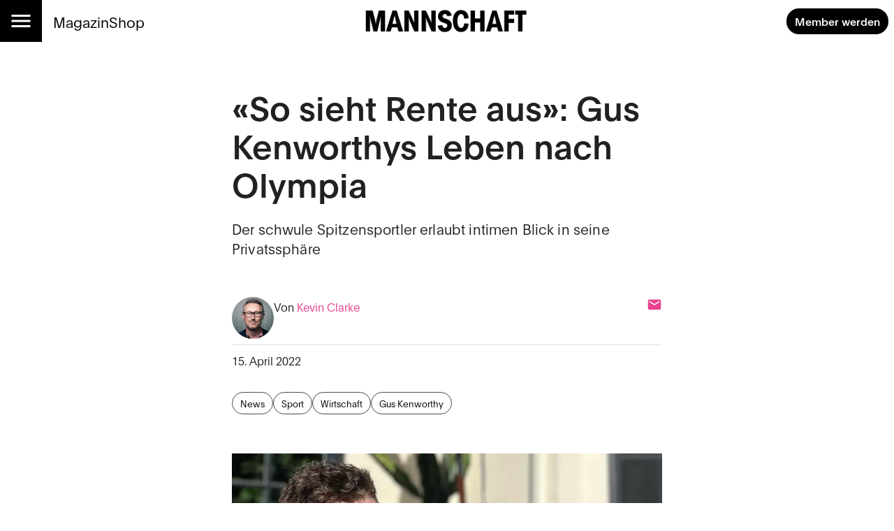

--- FILE ---
content_type: text/html; charset=utf-8
request_url: https://mannschaft.com/a/so-sieht-rente-aus-gus-kenworthys-leben-nach-olympia
body_size: 26923
content:
<!DOCTYPE html><html lang="de" data-sentry-element="Html" data-sentry-component="MuiDocument" data-sentry-source-file="_document.tsx"><head data-sentry-element="Head" data-sentry-source-file="_document.tsx"><meta charSet="utf-8" data-next-head=""/><meta name="viewport" content="width=device-width, initial-scale=1.0" data-sentry-element="meta" data-sentry-source-file="_app.tsx" data-next-head=""/><link rel="alternate" type="application/rss+xml" href="/api/rss-feed" data-next-head=""/><link rel="alternate" type="application/atom+xml" href="/api/atom-feed" data-next-head=""/><link rel="alternate" type="application/feed+json" href="/api/json-feed" data-next-head=""/><link rel="sitemap" type="application/xml" title="Sitemap" href="/api/sitemap" data-next-head=""/><link rel="apple-touch-icon" sizes="180x180" href="/apple-touch-icon.png" data-next-head=""/><link rel="icon" type="image/png" sizes="32x32" href="/favicon-32x32.png" data-next-head=""/><link rel="icon" type="image/png" sizes="16x16" href="/favicon-16x16.png" data-next-head=""/><link rel="manifest" href="/site.webmanifest" data-next-head=""/><link rel="mask-icon" href="/safari-pinned-tab.svg" color="#000000" data-next-head=""/><meta name="msapplication-TileColor" content="#ffffff" data-sentry-element="meta" data-sentry-source-file="_app.tsx" data-next-head=""/><meta name="theme-color" content="#ffffff" data-sentry-element="meta" data-sentry-source-file="_app.tsx" data-next-head=""/><title data-next-head="">«So sieht Rente aus»: Gus Kenworthys Leben nach Olympia — Mannschaft</title><meta property="og:type" content="article" data-sentry-element="meta" data-sentry-source-file="article-seo.tsx" data-next-head=""/><meta property="og:title" content="«So sieht Rente aus»: Gus Kenworthys Leben nach Olympia" data-next-head=""/><meta property="og:description" content="«So sieht #Rente aus»: @guskenworthy erlaubt intimen Einblick in sein Privatleben und zeigt, was er nach Ende seine #Olympia Karriere jetzt macht als #Daddy von zwei Hunden. #LGBTIQ 
" data-next-head=""/><meta name="description" content="«So sieht #Rente aus»: @guskenworthy erlaubt intimen Einblick in sein Privatleben und zeigt, was er nach Ende seine #Olympia Karriere jetzt macht als #Daddy von zwei Hunden. #LGBTIQ 
" data-next-head=""/><meta property="og:url" content="https://mannschaft.com/a/so-sieht-rente-aus-gus-kenworthys-leben-nach-olympia" data-sentry-element="meta" data-sentry-source-file="article-seo.tsx" data-next-head=""/><link rel="canonical" href="https://mannschaft.com/a/so-sieht-rente-aus-gus-kenworthys-leben-nach-olympia" data-next-head=""/><meta property="og:image" content="https://media-mannschaft.wepublish.media/da23c6e2-ef0f-4fc3-85fb-15c973fdcd00?resize=%7B%22width%22:1200,%22withoutEnlargement%22:true,%22fit%22:%22cover%22%7D&amp;quality=64&amp;sig=qqbr1mDbe130NQPqO8JRBr0_sNb2rgZnHrJcAFNrvmA" data-next-head=""/><meta property="og:image:width" content="1200" data-next-head=""/><meta property="og:image" content="https://media-mannschaft.wepublish.media/da23c6e2-ef0f-4fc3-85fb-15c973fdcd00?resize=%7B%22width%22:800,%22withoutEnlargement%22:true,%22fit%22:%22cover%22%7D&amp;quality=64&amp;sig=79KZ53t54ucreD7GiB0Ur6CGjoCfJO7i3G9Z42Aje70" data-next-head=""/><meta property="og:image:width" content="800" data-next-head=""/><meta property="og:image" content="https://media-mannschaft.wepublish.media/da23c6e2-ef0f-4fc3-85fb-15c973fdcd00?resize=%7B%22width%22:500,%22withoutEnlargement%22:true,%22fit%22:%22cover%22%7D&amp;quality=64&amp;sig=NCyBUb5fEUQBUdGZrrq2xglbf8zuJatfKTGr6QY4lnU" data-next-head=""/><meta property="og:image:width" content="500" data-next-head=""/><meta property="og:image" content="https://media-mannschaft.wepublish.media/da23c6e2-ef0f-4fc3-85fb-15c973fdcd00?resize=%7B%22width%22:300,%22withoutEnlargement%22:true,%22fit%22:%22cover%22%7D&amp;quality=64&amp;sig=7sQQTksxrUENTSJA3umYfHOe7DduhKPR9z3fG9aeH_A" data-next-head=""/><meta property="og:image:width" content="300" data-next-head=""/><meta property="og:image" content="https://media-mannschaft.wepublish.media/da23c6e2-ef0f-4fc3-85fb-15c973fdcd00?resize=%7B%22width%22:200,%22withoutEnlargement%22:true,%22fit%22:%22cover%22%7D&amp;quality=64&amp;sig=LUktwAeldQOoLPxQ8-86s025GWwf7lFCLRwJUC8VCJ4" data-next-head=""/><meta property="og:image:width" content="200" data-next-head=""/><meta property="og:image" content="https://media-mannschaft.wepublish.media/da23c6e2-ef0f-4fc3-85fb-15c973fdcd00?resize=%7B%22width%22:1000,%22withoutEnlargement%22:true,%22fit%22:%22cover%22%7D&amp;quality=64&amp;sig=fdCzuvWFeKLp53KPEhilzT4jKcnFWjtrJ7p-5P5t_zQ" data-next-head=""/><meta property="og:image:width" content="1000" data-next-head=""/><meta name="twitter:card" content="summary_large_image" data-sentry-element="meta" data-sentry-source-file="article-seo.tsx" data-next-head=""/><meta name="robots" content="max-image-preview:large" data-sentry-element="meta" data-sentry-source-file="article-seo.tsx" data-next-head=""/><meta property="og:article:published_time" content="2022-04-15T07:59:58.000Z" data-next-head=""/><meta property="og:article:modified_time" content="2022-04-15T07:59:58.000Z" data-next-head=""/><meta property="og:updated_time" content="2022-04-15T07:59:58.000Z" data-next-head=""/><meta name="author" content="Kevin Clarke" data-next-head=""/><meta property="og:article:author:username" content="Kevin Clarke" data-next-head=""/><meta property="og:article:tag" content="News" data-next-head=""/><meta property="og:article:tag" content="Sport" data-next-head=""/><meta property="og:article:tag" content="Wirtschaft" data-next-head=""/><meta property="og:article:tag" content="Gus Kenworthy" data-next-head=""/><script type="application/ld+json" data-next-head="">{"@context":"http://schema.org","@type":"NewsArticle","articleBody":"Der Freestyle-Skisportler Gus Kenworthy hatte jüngst bei den Olympischen Winterspielen in Peking bekanntgegeben, dass er nach 14 Jahren auf der Piste nicht mehr an professionellen Wettbewerben teilnehmen wolle (MANNSCHAFT berichtete). Er widmete seinen letzten Sprung seiner Mutter. Aber was macht er seither?Der 30-Jährige postete jetzt aus Los Angeles drei Fotos auf Instagram, auf denen man ihn oberkörperfrei und armtätowiert mit seinen zwei Hunden sieht. Darunter liest man als Caption: «This is what retirement looks like», also in etwa «So sieht Rente aus.»\nDas Bild bekam schnell über 70.000 Likes und zahllose Kommentare zu «Birdie» und «Frankie», den «amazing looking dogs». Ein «Pride Guy» schreibt, er wolle auch in Rente. Ein weiblicher Fan sagt, sie wünsche sich, von Kenworthy ebenfalls «adoptiert» zu werden.\nAndere nennen ihn jetzt «Daddy», wieder andere meinen, er sei «zu jung» um sich aus dem (Berufs-)Leben zurückzuziehen.\nWerbeverträge und LGBTIQ-Botschafter\nWobei schon vor Peking klar war, dass Kenworthy vielleicht mit dem professionellen Sport aufhören würde, aber seine Karriere als Schauspieler und LGBTIQ-Botschafter fortsetzen wird, inklusive Werbeverträge.\nSo war er u. a. im Rahmen der Oscar-Verleihung bei Elton Johns AIDS-Gala und bekam dafür von der Modefirma Prada einen neuen dunkelblauen Anzug, er promotet mit seiner Präsenz Theaterstücke.\nMan darf zudem gespannt sein, in welchen Serien (wie «American Horror Story») oder TV-Showformaten (wie «RuPaul’s Drag Race») er künftig zu sehen sein wird.\nUnd: Gespannt sein darf man auch, ob er im Sommer 2022 wieder die Rolle eines Grand Marshal bei einer Pride-Parade übernehmen wird, was er bisher beispielsweise in Montreal tat.\nBis dahin: Ruhestand mit Hunden in Los Angeles. Vielleicht tauscht sich Kenworthy ja mit seinem Kollegen Tom Daley aus, der nach dem Ende seiner Olympia-Karriere nun in die Modebranche eingestiegen ist mit Strickwaren (MANNSCHAFT berichtete).\nDaley wurde von der BBC auch mit einer eigenen Doku geehrt, etwas Vergleichbares zu Kenworthy würde bei Netflix & Co. sicher auch Platz finden können …","keywords":"News,Sport,Wirtschaft,Gus Kenworthy","image":{"height":549,"width":827,"representativeOfPage":true,"contentUrl":"https://media-mannschaft.wepublish.media/da23c6e2-ef0f-4fc3-85fb-15c973fdcd00?quality=52&sig=ywZKOtW-_Jefz9TZQwfpEbP_xEOWbe2qH0kovzwxrR8","thumbnailUrl":"https://media-mannschaft.wepublish.media/da23c6e2-ef0f-4fc3-85fb-15c973fdcd00?resize=%7B%22width%22:800,%22withoutEnlargement%22:true,%22fit%22:%22cover%22%7D&quality=64&sig=79KZ53t54ucreD7GiB0Ur6CGjoCfJO7i3G9Z42Aje70","url":"https://media-mannschaft.wepublish.media/da23c6e2-ef0f-4fc3-85fb-15c973fdcd00?quality=52&sig=ywZKOtW-_Jefz9TZQwfpEbP_xEOWbe2qH0kovzwxrR8","encodingFormat":"image/jpeg"},"description":"«So sieht #Rente aus»: @guskenworthy erlaubt intimen Einblick in sein Privatleben und zeigt, was er nach Ende seine #Olympia Karriere jetzt macht als #Daddy von zwei Hunden. #LGBTIQ \n","author":{"@context":"https://schema.org","@type":"Person","image":"https://media-mannschaft.wepublish.media/74d5af3a-652f-49c5-ae76-62f2b7a1ad7f?resize=%7B%22width%22:500,%22withoutEnlargement%22:true,%22fit%22:%22cover%22%7D&quality=64&sig=EmLjuPvBFrc5_5HREnOEItLqZAA2FxoLQVRZEcWO-Zw","jobTitle":"","name":"Kevin Clarke","url":"https://mannschaft.com/author/kevin"},"datePublished":"2022-04-15T07:59:58.000Z","name":"«So sieht Rente aus»: Gus Kenworthys Leben nach Olympia","headline":"«So sieht Rente aus»: Gus Kenworthys Leben nach Olympia","identifier":"so-sieht-rente-aus-gus-kenworthys-leben-nach-olympia","url":"https://mannschaft.com/a/so-sieht-rente-aus-gus-kenworthys-leben-nach-olympia"}</script><script data-next-head="">
          window.cmp_waitforimport = true;
          window.cmp_pur_enable = false; // disable for now
          window.cmp_pur_mode = 0;
      </script><meta name="emotion-insertion-point" content=""/><style data-emotion="mui-global 11l4rcg">html{scroll-padding-top:56px;font-family:Merriweather,Roboto,sans-serif;-webkit-hyphens:auto;-moz-hyphens:auto;-ms-hyphens:auto;hyphens:auto;word-break:break-word;}@media (min-width:1333px){html{scroll-padding-top:100px;}}*{text-wrap:pretty;}h1,h2,h3,h4,h5,h6{text-wrap:balance;}img,iframe{vertical-align:bottom;}</style><style data-emotion="mui-global udi0xa">html{-webkit-font-smoothing:antialiased;-moz-osx-font-smoothing:grayscale;box-sizing:border-box;-webkit-text-size-adjust:100%;}*,*::before,*::after{box-sizing:inherit;}strong,b{font-weight:700;}body{margin:0;color:rgba(0, 0, 0, 0.87);line-height:1.7;font-family:'plainFont','plainFont Fallback',sans-serif;font-weight:400;font-size:1rem;background-color:#fff;}body.MuiTypography-gutterBottom{margin-bottom:24px;}body:is(li).MuiTypography-gutterBottom{margin-bottom:8px;}@media print{body{background-color:#fff;}}body::backdrop{background-color:#fff;}</style><style data-emotion="mui-global 1p6tnd5">html{hyphenate-limit-chars:auto 10 10;-webkit-hyphenate-limit-before:10;-webkit-hyphenate-limit-after:10;}</style><style data-emotion="mui-global vnti65">:root{--navbar-height:52px;}@media (min-width:900px){:root{--navbar-height:60px;}}@media (min-width:1333px){:root{--navbar-height:100px;}}</style><style data-emotion="mui-global 1ts4u0x">#R6l6kql4m{display:grid;justify-items:center;}#R6l6kql4m >*{display:inline-block;}{display:none;}</style><style data-emotion="mui-global 1ekcgyu">#Rqelakql4m{display:grid;justify-items:center;}#Rqelakql4m >*{display:inline-block;}{display:none;}</style><style data-emotion="mui-global m68zp">#Rqolakql4m{display:grid;justify-items:center;}#Rqolakql4m >*{display:inline-block;}{display:none;}</style><style data-emotion="mui-global i1rdyy">#R6lekql4m{display:grid;justify-items:center;}#R6lekql4m >*{display:inline-block;}{display:none;}</style><style data-emotion="mui 10m7knv 1l7irln 1s9ohlm 1hnpkyt 4xh6sg 72harx 1l1167e 1nres5l v4xq9y tyw08y mc18yy 1v9tkjp 13itfzf 1hsrwzv 15n8rds w4bwwd 1aiem9d 1d7a65v 1ptdq6b t3xt3p 15o4voy q62pki pe5w2t fuwfbc r2ce2p tcj6aj o9djvn fp36ch 1ukq1sv 1d4demf l75mtb 1l60f32 18o5h82 1wl4fge 11z0aps sc2b2a 1kzla0s 10rvbm3 1b6cgoh ncruhi 1e5f2zs 1crn07d hduzne 1hpo4eu 11lqbxm 1avv0p5 vhym2 ffvrv4 znsd37 ufhr98 10bcpcj ojqyia chjwx4 1u3v1v 2f30ki 1m1d8sh qrwhcu 2syoq7 pelz90 1wb2kzo 14d7yp7 1r86fmi 1xwok1o 1jpo8h6 1fw5msp 1c89i2s qod8as 3qy7j4 8ptxcd 10vk0yn 1597wq8 1mk12kr 101amud 43wjz6 af9ph8">.mui-10m7knv{display:grid;-webkit-align-items:flex-start;-webkit-box-align:flex-start;-ms-flex-align:flex-start;align-items:flex-start;grid-template-rows:min-content 1fr min-content;gap:24px;min-height:100vh;}.mui-1l7irln{position:-webkit-sticky;position:sticky;top:0;left:0;right:0;z-index:10;background-color:#fff;grid-column:-1/1;z-index:11;}.mui-1s9ohlm{background-color:#fff;color:rgba(0, 0, 0, 0.87);-webkit-transition:box-shadow 300ms cubic-bezier(0.4, 0, 0.2, 1) 0ms;transition:box-shadow 300ms cubic-bezier(0.4, 0, 0.2, 1) 0ms;box-shadow:none;display:-webkit-box;display:-webkit-flex;display:-ms-flexbox;display:flex;-webkit-flex-direction:column;-ms-flex-direction:column;flex-direction:column;width:100%;box-sizing:border-box;-webkit-flex-shrink:0;-ms-flex-negative:0;flex-shrink:0;position:static;background-color:transparent;color:inherit;}.mui-1hnpkyt{position:relative;display:-webkit-box;display:-webkit-flex;display:-ms-flexbox;display:flex;-webkit-align-items:center;-webkit-box-align:center;-ms-flex-align:center;align-items:center;padding-left:16px;padding-right:16px;min-height:56px;display:grid;grid-template-columns:max-content max-content 1fr;-webkit-align-items:center;-webkit-box-align:center;-ms-flex-align:center;align-items:center;grid-auto-flow:column;justify-items:center;min-height:unset;padding:0;}@media (min-width:600px){.mui-1hnpkyt{padding-left:24px;padding-right:24px;}}@media (min-width:0px){@media (orientation: landscape){.mui-1hnpkyt{min-height:48px;}}}@media (min-width:600px){.mui-1hnpkyt{min-height:64px;}}@media (min-width:600px){.mui-1hnpkyt{grid-template-columns:1fr max-content 1fr;min-height:unset;padding:0;}}@media (min-width:900px){.mui-1hnpkyt{min-height:unset;padding:0;}}.mui-4xh6sg{display:grid;grid-template-columns:max-content 1fr;-webkit-align-items:center;-webkit-box-align:center;-ms-flex-align:center;align-items:center;justify-self:start;gap:16px;}.mui-72harx{background-color:#000;display:-webkit-box;display:-webkit-flex;display:-ms-flexbox;display:flex;-webkit-box-pack:center;-ms-flex-pack:center;-webkit-justify-content:center;justify-content:center;-webkit-align-items:center;-webkit-box-align:center;-ms-flex-align:center;align-items:center;height:var(--navbar-height);aspect-ratio:1;color:#fff;}@media (min-width:900px){.mui-72harx svg{font-size:36px;}}@media (min-width:1333px){.mui-72harx svg{font-size:52px;}}.mui-1l1167e{display:-webkit-inline-box;display:-webkit-inline-flex;display:-ms-inline-flexbox;display:inline-flex;-webkit-align-items:center;-webkit-box-align:center;-ms-flex-align:center;align-items:center;-webkit-box-pack:center;-ms-flex-pack:center;-webkit-justify-content:center;justify-content:center;position:relative;box-sizing:border-box;-webkit-tap-highlight-color:transparent;background-color:transparent;outline:0;border:0;margin:0;border-radius:0;padding:0;cursor:pointer;-webkit-user-select:none;-moz-user-select:none;-ms-user-select:none;user-select:none;vertical-align:middle;-moz-appearance:none;-webkit-appearance:none;-webkit-text-decoration:none;text-decoration:none;color:inherit;text-align:center;-webkit-flex:0 0 auto;-ms-flex:0 0 auto;flex:0 0 auto;font-size:1.5rem;padding:8px;border-radius:50%;overflow:visible;color:rgba(0, 0, 0, 0.54);-webkit-transition:background-color 150ms cubic-bezier(0.4, 0, 0.2, 1) 0ms;transition:background-color 150ms cubic-bezier(0.4, 0, 0.2, 1) 0ms;color:inherit;padding:12px;font-size:1.75rem;}.mui-1l1167e::-moz-focus-inner{border-style:none;}.mui-1l1167e.Mui-disabled{pointer-events:none;cursor:default;}@media print{.mui-1l1167e{-webkit-print-color-adjust:exact;color-adjust:exact;}}.mui-1l1167e:hover{background-color:rgba(0, 0, 0, 0.04);}@media (hover: none){.mui-1l1167e:hover{background-color:transparent;}}.mui-1l1167e.Mui-disabled{background-color:transparent;color:rgba(0, 0, 0, 0.26);}.mui-1nres5l{display:none;gap:16px;-webkit-align-items:center;-webkit-box-align:center;-ms-flex-align:center;align-items:center;-webkit-box-pack:start;-ms-flex-pack:start;-webkit-justify-content:flex-start;justify-content:flex-start;width:100%;}@media (min-width:740px){.mui-1nres5l{display:-webkit-box;display:-webkit-flex;display:-ms-flexbox;display:flex;white-space:nowrap;-webkit-box-flex-wrap:nowrap;-webkit-flex-wrap:nowrap;-ms-flex-wrap:nowrap;flex-wrap:nowrap;}}.mui-v4xq9y{margin:0;font:inherit;color:#000;-webkit-text-decoration:underline;text-decoration:underline;text-decoration-color:rgba(0, 0, 0, 0.4);color:#E94090;-webkit-text-decoration:none;text-decoration:none;font-size:1rem;-webkit-text-decoration:none;text-decoration:none;color:#000;}.mui-v4xq9y:hover{text-decoration-color:inherit;}@media (min-width:900px){.mui-v4xq9y{font-size:1.3rem;}}.mui-tyw08y{margin:0;font:inherit;color:#000;-webkit-text-decoration:underline;text-decoration:underline;text-decoration-color:rgba(0, 0, 0, 0.4);color:#E94090;-webkit-text-decoration:none;text-decoration:none;color:unset;display:grid;-webkit-align-items:center;-webkit-box-align:center;-ms-flex-align:center;align-items:center;justify-items:center;justify-self:center;}.mui-tyw08y:hover{text-decoration-color:inherit;}.mui-mc18yy{fill:currentColor;width:auto;}.mui-1v9tkjp{max-width:100%;height:auto;aspect-ratio:auto 7.009615384615385;object-position:50% 50%;max-height:80lvh;object-fit:contain;max-height:40px;max-width:120px;}@media (min-width:900px){.mui-1v9tkjp{max-height:48px;max-width:240px;}}@media (min-width:1333px){.mui-1v9tkjp{max-height:72px;max-width:304px;}}.mui-13itfzf{display:-webkit-box;display:-webkit-flex;display:-ms-flexbox;display:flex;-webkit-box-flex-flow:row wrap;-webkit-flex-flow:row wrap;-ms-flex-flow:row wrap;flex-flow:row wrap;-webkit-align-items:center;-webkit-box-align:center;-ms-flex-align:center;align-items:center;justify-self:end;gap:8px;padding-right:8px;justify-self:end;}@media (min-width:900px){.mui-13itfzf{gap:16px;}}.mui-1hsrwzv{margin:0;font:inherit;color:#000;-webkit-text-decoration:underline;text-decoration:underline;text-decoration-color:rgba(0, 0, 0, 0.4);color:#E94090;-webkit-text-decoration:none;text-decoration:none;display:-webkit-inline-box;display:-webkit-inline-flex;display:-ms-inline-flexbox;display:inline-flex;-webkit-align-items:center;-webkit-box-align:center;-ms-flex-align:center;align-items:center;-webkit-box-pack:center;-ms-flex-pack:center;-webkit-justify-content:center;justify-content:center;position:relative;box-sizing:border-box;-webkit-tap-highlight-color:transparent;background-color:transparent;outline:0;border:0;margin:0;border-radius:0;padding:0;cursor:pointer;-webkit-user-select:none;-moz-user-select:none;-ms-user-select:none;user-select:none;vertical-align:middle;-moz-appearance:none;-webkit-appearance:none;-webkit-text-decoration:none;text-decoration:none;color:inherit;font-family:'plainFont','plainFont Fallback',sans-serif;font-weight:500;font-size:0.875rem;line-height:1.4;text-transform:uppercase;min-width:64px;padding:6px 16px;border-radius:4px;-webkit-transition:background-color 250ms cubic-bezier(0.4, 0, 0.2, 1) 0ms,box-shadow 250ms cubic-bezier(0.4, 0, 0.2, 1) 0ms,border-color 250ms cubic-bezier(0.4, 0, 0.2, 1) 0ms,color 250ms cubic-bezier(0.4, 0, 0.2, 1) 0ms;transition:background-color 250ms cubic-bezier(0.4, 0, 0.2, 1) 0ms,box-shadow 250ms cubic-bezier(0.4, 0, 0.2, 1) 0ms,border-color 250ms cubic-bezier(0.4, 0, 0.2, 1) 0ms,color 250ms cubic-bezier(0.4, 0, 0.2, 1) 0ms;color:#FFFFFF;background-color:#000;box-shadow:0px 3px 1px -2px rgba(0,0,0,0.2),0px 2px 2px 0px rgba(0,0,0,0.14),0px 1px 5px 0px rgba(0,0,0,0.12);border-radius:30px;text-transform:initial;box-shadow:none;font-weight:700;}.mui-1hsrwzv:hover{text-decoration-color:inherit;}.mui-1hsrwzv::-moz-focus-inner{border-style:none;}.mui-1hsrwzv.Mui-disabled{pointer-events:none;cursor:default;}@media print{.mui-1hsrwzv{-webkit-print-color-adjust:exact;color-adjust:exact;}}.mui-1hsrwzv:hover{-webkit-text-decoration:none;text-decoration:none;background-color:rgb(0, 0, 0);box-shadow:0px 2px 4px -1px rgba(0,0,0,0.2),0px 4px 5px 0px rgba(0,0,0,0.14),0px 1px 10px 0px rgba(0,0,0,0.12);}@media (hover: none){.mui-1hsrwzv:hover{background-color:#000;}}.mui-1hsrwzv:active{box-shadow:0px 5px 5px -3px rgba(0,0,0,0.2),0px 8px 10px 1px rgba(0,0,0,0.14),0px 3px 14px 2px rgba(0,0,0,0.12);}.mui-1hsrwzv.Mui-focusVisible{box-shadow:0px 3px 5px -1px rgba(0,0,0,0.2),0px 6px 10px 0px rgba(0,0,0,0.14),0px 1px 18px 0px rgba(0,0,0,0.12);}.mui-1hsrwzv.Mui-disabled{color:rgba(0, 0, 0, 0.26);box-shadow:none;background-color:rgba(0, 0, 0, 0.12);}.mui-1hsrwzv:hover{box-shadow:none;}@media (min-width:600px){.mui-1hsrwzv{font-size:calc(0.875rem * 1.1);padding:8px 12px;}}.mui-15n8rds{width:100%;margin-left:auto;box-sizing:border-box;margin-right:auto;display:block;padding-left:16px;padding-right:16px;display:grid;gap:40px;}@media (min-width:600px){.mui-15n8rds{padding-left:24px;padding-right:24px;}}@media (min-width:1333px){.mui-15n8rds{max-width:1333px;}}@media (min-width:900px){.mui-15n8rds{gap:80px;}}.mui-w4bwwd{display:grid;gap:40px;}.mui-1aiem9d{display:grid;row-gap:56px;}@media (min-width:900px){.mui-1aiem9d{grid-template-columns:repeat(12, 1fr);}.mui-1aiem9d>*{grid-column:4/10;}.mui-1aiem9d>:is(
            .e1q5erhj0,
              .e1wjtfrt0,
              .evlzibs0,
              .eeuhu5i0
          ){grid-column:2/12;}.mui-1aiem9d>:is(
            .e6wauhn0,
              .e1gjy60p0,
              .e1xffsv50,
              .e1alagje0,
              .eu38jhd0,
              .e1eb4tn10
          ){grid-column:-1/1;}}@media (min-width:900px){.mui-1aiem9d>:is(.e1g8x5ee0,.eooqyla0){grid-column:2/12;}}.mui-1d7a65v{display:grid;-webkit-column-gap:16px;column-gap:16px;row-gap:40px;grid-template-columns:1fr;-webkit-align-items:start;-webkit-box-align:start;-ms-flex-align:start;align-items:start;max-width:100%;overflow:hidden;justify-items:center;}.mui-1ptdq6b{display:grid;row-gap:56px;}@media (min-width:900px){.mui-1ptdq6b{grid-template-columns:repeat(12, 1fr);}.mui-1ptdq6b>*{grid-column:4/10;}.mui-1ptdq6b>:is(
            .e1q5erhj0,
              .e1wjtfrt0,
              .evlzibs0,
              .eeuhu5i0
          ){grid-column:2/12;}.mui-1ptdq6b>:is(
            .e6wauhn0,
              .e1gjy60p0,
              .e1xffsv50,
              .e1alagje0,
              .eu38jhd0,
              .e1eb4tn10
          ){grid-column:-1/1;}}@media (min-width:900px){.mui-1ptdq6b>:is(.e1g8x5ee0,.eooqyla0){grid-column:2/12;}}.mui-t3xt3p{display:grid;gap:24px;grid-auto-rows:min-content;}.mui-15o4voy{margin:0;font-family:'plainFont','plainFont Fallback',sans-serif;font-weight:600;font-size:3rem;line-height:1.15;letter-spacing:0em;}.mui-q62pki{margin:0;font-family:'plainFont','plainFont Fallback',sans-serif;font-weight:300;font-size:1.25rem;line-height:1.4;letter-spacing:0.0075em;}.mui-pe5w2t{margin:0;display:grid;justify-items:center;}.mui-fuwfbc{display:grid;gap:8px;grid-template-columns:auto;}.mui-r2ce2p{max-width:100%;height:auto;aspect-ratio:auto 1.506375227686703;object-position:50% 50%;max-height:80lvh;object-fit:contain;justify-self:center;}.mui-tcj6aj{max-width:100%;margin:0;font-family:'plainFont','plainFont Fallback',sans-serif;font-weight:400;font-size:1rem;line-height:1.7;letter-spacing:0.00938em;}.mui-o9djvn{position:relative;white-space:pre-wrap;overflow-wrap:break-word;}.mui-o9djvn+.mui-o9djvn{margin-top:-32px;}.mui-fp36ch{margin:0;font-family:'plainFont','plainFont Fallback',sans-serif;font-weight:600;font-size:1.5rem;line-height:1.4;margin-bottom:0.35em;}.mui-fp36ch.mui-fp36ch:first-child{padding-top:0;}.mui-fp36ch.mui-fp36ch:last-child{margin-bottom:0;}.mui-1ukq1sv{margin:0;font:inherit;color:#000;-webkit-text-decoration:underline;text-decoration:underline;text-decoration-color:rgba(0, 0, 0, 0.4);color:#E94090;-webkit-text-decoration:none;text-decoration:none;}.mui-1ukq1sv:hover{text-decoration-color:inherit;}.mui-1d4demf{margin:0;line-height:1.7;font-family:'plainFont','plainFont Fallback',sans-serif;font-weight:400;font-size:1rem;margin-bottom:0.35em;}.mui-1d4demf.MuiTypography-gutterBottom{margin-bottom:24px;}.mui-1d4demf:is(li).MuiTypography-gutterBottom{margin-bottom:8px;}.mui-1d4demf.mui-1d4demf:first-child{padding-top:0;}.mui-1d4demf.mui-1d4demf:last-child{margin-bottom:0;}.mui-l75mtb{display:grid;-webkit-box-pack:center;-ms-flex-pack:center;-webkit-justify-content:center;justify-content:center;}.mui-1l60f32{display:grid;gap:32px;grid-row-start:2;}.mui-18o5h82{display:grid;gap:24px;margin:0;line-height:1.7;font-family:'plainFont','plainFont Fallback',sans-serif;}.mui-1wl4fge{display:-webkit-box;display:-webkit-flex;display:-ms-flexbox;display:flex;-webkit-box-flex-flow:row wrap;-webkit-flex-flow:row wrap;-ms-flex-flow:row wrap;flex-flow:row wrap;-webkit-align-items:end;-webkit-box-align:end;-ms-flex-align:end;align-items:end;gap:8px;padding-bottom:8px;border-bottom:1px solid rgba(0, 0, 0, 0.12);}.mui-11z0aps{display:grid;width:60px;}.mui-sc2b2a{max-width:100%;height:auto;aspect-ratio:auto 1;object-position:center center;max-height:80lvh;object-fit:contain;border-radius:50%;}.mui-1kzla0s{-webkit-flex:1;-ms-flex:1;flex:1;display:-webkit-box;display:-webkit-flex;display:-ms-flexbox;display:flex;-webkit-box-flex-flow:row wrap;-webkit-flex-flow:row wrap;-ms-flex-flow:row wrap;flex-flow:row wrap;-webkit-align-items:end;-webkit-box-align:end;-ms-flex-align:end;align-items:end;-webkit-box-pack:justify;-webkit-justify-content:space-between;justify-content:space-between;}.mui-10rvbm3{font-weight:500;}.mui-1b6cgoh{display:grid;grid-auto-columns:max-content;grid-auto-flow:column;-webkit-align-items:center;-webkit-box-align:center;-ms-flex-align:center;align-items:center;gap:16px;}.mui-ncruhi{margin:0;font:inherit;color:#000;-webkit-text-decoration:underline;text-decoration:underline;text-decoration-color:rgba(0, 0, 0, 0.4);color:#E94090;-webkit-text-decoration:none;text-decoration:none;display:grid;}.mui-ncruhi:hover{text-decoration-color:inherit;}.mui-1e5f2zs{margin-top:-16px;display:grid;grid-auto-flow:column;-webkit-box-pack:justify;-webkit-justify-content:space-between;justify-content:space-between;-webkit-align-items:start;-webkit-box-align:start;-ms-flex-align:start;align-items:start;}.mui-1crn07d{margin-top:-16px;margin:0;}.mui-hduzne{display:-webkit-box;display:-webkit-flex;display:-ms-flexbox;display:flex;-webkit-box-flex-flow:row wrap;-webkit-flex-flow:row wrap;-ms-flex-flow:row wrap;flex-flow:row wrap;gap:8px;}.mui-1hpo4eu{margin:0;font:inherit;color:#000;-webkit-text-decoration:underline;text-decoration:underline;text-decoration-color:rgba(0, 0, 0, 0.4);color:#E94090;-webkit-text-decoration:none;text-decoration:none;display:-webkit-inline-box;display:-webkit-inline-flex;display:-ms-inline-flexbox;display:inline-flex;-webkit-align-items:center;-webkit-box-align:center;-ms-flex-align:center;align-items:center;-webkit-box-pack:center;-ms-flex-pack:center;-webkit-justify-content:center;justify-content:center;position:relative;box-sizing:border-box;-webkit-tap-highlight-color:transparent;background-color:transparent;outline:0;border:0;margin:0;border-radius:0;padding:0;cursor:pointer;-webkit-user-select:none;-moz-user-select:none;-ms-user-select:none;user-select:none;vertical-align:middle;-moz-appearance:none;-webkit-appearance:none;-webkit-text-decoration:none;text-decoration:none;color:inherit;max-width:100%;font-family:'plainFont','plainFont Fallback',sans-serif;font-size:0.8125rem;display:-webkit-inline-box;display:-webkit-inline-flex;display:-ms-inline-flexbox;display:inline-flex;-webkit-align-items:center;-webkit-box-align:center;-ms-flex-align:center;align-items:center;-webkit-box-pack:center;-ms-flex-pack:center;-webkit-justify-content:center;justify-content:center;height:32px;color:#FFFFFF;background-color:#000;border-radius:16px;white-space:nowrap;-webkit-transition:background-color 300ms cubic-bezier(0.4, 0, 0.2, 1) 0ms,box-shadow 300ms cubic-bezier(0.4, 0, 0.2, 1) 0ms;transition:background-color 300ms cubic-bezier(0.4, 0, 0.2, 1) 0ms,box-shadow 300ms cubic-bezier(0.4, 0, 0.2, 1) 0ms;cursor:unset;outline:0;-webkit-text-decoration:none;text-decoration:none;border:0;padding:0;vertical-align:middle;box-sizing:border-box;-webkit-user-select:none;-moz-user-select:none;-ms-user-select:none;user-select:none;-webkit-tap-highlight-color:transparent;cursor:pointer;background-color:transparent;border:1px solid rgba(0, 0, 0, 0.7);color:#000;}.mui-1hpo4eu:hover{text-decoration-color:inherit;}.mui-1hpo4eu::-moz-focus-inner{border-style:none;}.mui-1hpo4eu.Mui-disabled{pointer-events:none;cursor:default;}@media print{.mui-1hpo4eu{-webkit-print-color-adjust:exact;color-adjust:exact;}}.mui-1hpo4eu.Mui-disabled{opacity:0.38;pointer-events:none;}.mui-1hpo4eu .MuiChip-avatar{margin-left:5px;margin-right:-6px;width:24px;height:24px;color:#616161;font-size:0.75rem;}.mui-1hpo4eu .MuiChip-avatarColorPrimary{color:#FFFFFF;background-color:rgb(0, 0, 0);}.mui-1hpo4eu .MuiChip-avatarColorSecondary{color:#fff;background-color:rgb(163, 44, 100);}.mui-1hpo4eu .MuiChip-avatarSmall{margin-left:4px;margin-right:-4px;width:18px;height:18px;font-size:0.625rem;}.mui-1hpo4eu .MuiChip-icon{margin-left:5px;margin-right:-6px;color:inherit;}.mui-1hpo4eu .MuiChip-deleteIcon{-webkit-tap-highlight-color:transparent;color:rgba(255, 255, 255, 0.7);font-size:22px;cursor:pointer;margin:0 5px 0 -6px;}.mui-1hpo4eu .MuiChip-deleteIcon:hover{color:rgba(0, 0, 0, 0.4);}.mui-1hpo4eu .MuiChip-deleteIcon:hover,.mui-1hpo4eu .MuiChip-deleteIcon:active{color:#FFFFFF;}.mui-1hpo4eu:hover{background-color:rgba(0, 0, 0, 0.12);}.mui-1hpo4eu.Mui-focusVisible{background-color:rgba(0, 0, 0, 0.2);}.mui-1hpo4eu:active{box-shadow:0px 2px 1px -1px rgba(0,0,0,0.2),0px 1px 1px 0px rgba(0,0,0,0.14),0px 1px 3px 0px rgba(0,0,0,0.12);}.mui-1hpo4eu:hover,.mui-1hpo4eu.Mui-focusVisible{background-color:rgb(0, 0, 0);}.mui-1hpo4eu.MuiChip-clickable:hover{background-color:rgba(0, 0, 0, 0.04);}.mui-1hpo4eu.Mui-focusVisible{background-color:rgba(0, 0, 0, 0.12);}.mui-1hpo4eu .MuiChip-avatar{margin-left:4px;}.mui-1hpo4eu .MuiChip-avatarSmall{margin-left:2px;}.mui-1hpo4eu .MuiChip-icon{margin-left:4px;}.mui-1hpo4eu .MuiChip-iconSmall{margin-left:2px;}.mui-1hpo4eu .MuiChip-deleteIcon{color:rgba(0, 0, 0, 0.7);}.mui-1hpo4eu .MuiChip-deleteIcon:hover,.mui-1hpo4eu .MuiChip-deleteIcon:active{color:#000;}.mui-1hpo4eu .MuiChip-deleteIconSmall{margin-right:3px;}.mui-11lqbxm{overflow:hidden;text-overflow:ellipsis;padding-left:11px;padding-right:11px;white-space:nowrap;}.mui-1avv0p5{margin:0;font-family:'plainFont','plainFont Fallback',sans-serif;font-weight:600;line-height:1.15;font-size:3rem;}.mui-vhym2{display:grid;-webkit-column-gap:16px;column-gap:16px;row-gap:40px;grid-template-columns:1fr;-webkit-align-items:start;-webkit-box-align:start;-ms-flex-align:start;align-items:start;max-width:100%;overflow:hidden;justify-items:center;}@media (min-width:600px){.mui-vhym2{grid-template-columns:1fr 1fr;}}@media (min-width:900px){.mui-vhym2{grid-template-columns:repeat(12, 1fr);}}.mui-ffvrv4{display:grid;}@media (min-width:900px){.mui-ffvrv4{grid-column-start:1;grid-column-end:5;grid-row-start:1;grid-row-end:2;}}.mui-znsd37{margin:0;font:inherit;color:inherit;-webkit-text-decoration:none;text-decoration:none;color:#E94090;-webkit-text-decoration:none;text-decoration:none;color:inherit;display:grid;-webkit-align-items:stretch;-webkit-box-align:stretch;-ms-flex-align:stretch;align-items:stretch;}.mui-ufhr98{display:grid;-webkit-column-gap:16px;column-gap:16px;grid-auto-rows:max-content;-webkit-align-items:start;-webkit-box-align:start;-ms-flex-align:start;align-items:start;grid-template-areas:'image' 'pretitle' 'title' 'lead' 'authors';grid-template-areas:'image' 'pretitle' 'title' 'lead' 'tags';}.mui-ufhr98 .e1wbwrih14{display:-webkit-box;display:-webkit-flex;display:-ms-flexbox;display:flex;}.mui-ufhr98 .e1wbwrih12{display:none;}.mui-ufhr98 .MuiChip-root{color:inherit;border-color:inherit;}.mui-10bcpcj{grid-column:1/13;width:100%;height:100%;overflow:hidden;grid-area:image;position:relative;}.mui-10bcpcj:empty{min-height:32px;}.mui-ojqyia{position:relative;height:100%;width:100%;}.mui-chjwx4{max-width:100%;height:auto;aspect-ratio:auto 1.633393829401089;object-position:50% 50%;max-height:80lvh;object-fit:contain;max-height:400px;width:100%;object-fit:cover;grid-column:1/13;-webkit-transition:-webkit-transform 0.3s ease-in-out;transition:transform 0.3s ease-in-out;aspect-ratio:1.8;}.mui-chjwx4:where(.e1wbwrih0:hover .mui-chjwx4){-webkit-transform:scale(1.1);-moz-transform:scale(1.1);-ms-transform:scale(1.1);transform:scale(1.1);}@media (min-width:900px){.mui-chjwx4{aspect-ratio:1;}}.mui-1u3v1v{-webkit-transition:background-color 0.3s ease-in-out;transition:background-color 0.3s ease-in-out;background-color:#00AEC2;height:3px;width:100%;margin-bottom:12px;grid-area:pretitle;}.mui-1u3v1v:where(.e1wbwrih0:hover .mui-1u3v1v){background-color:#000;}.mui-2f30ki{transition-property:color,background-color;transition-duration:0.3s;transition-timing-function:ease-in-out;padding:4px 16px;background-color:#00AEC2;color:rgba(0, 0, 0, 0.87);width:-webkit-fit-content;width:-moz-fit-content;width:fit-content;-webkit-transform:translateY(-100%);-moz-transform:translateY(-100%);-ms-transform:translateY(-100%);transform:translateY(-100%);margin:0;font-size:0.875rem;font-weight:300;font-family:'plainFont','plainFont Fallback',sans-serif;}.mui-2f30ki:where(.e1wbwrih0:hover .mui-2f30ki){background-color:#000;color:#FFFFFF;}@media (min-width:900px){.mui-2f30ki{font-size:18px;}}.mui-1m1d8sh{grid-area:title;margin:0;font-family:'plainFont','plainFont Fallback',sans-serif;font-weight:600;line-height:1.15;font-size:1.625rem;margin-bottom:0.35em;}@media (min-width:900px){.mui-1m1d8sh{font-size:2rem;}}.mui-qrwhcu{font-weight:300;grid-area:lead;margin:0;line-height:1.7;margin-bottom:24px;font-size:1rem;font-family:'plainFont','plainFont Fallback',sans-serif;}.mui-2syoq7{grid-area:authors;margin:0;font-size:0.75rem;font-family:'plainFont','plainFont Fallback',sans-serif;}.mui-pelz90{font-weight:400;}.mui-1wb2kzo{display:none;-webkit-box-flex-flow:row wrap;-webkit-flex-flow:row wrap;-ms-flex-flow:row wrap;flex-flow:row wrap;gap:8px;grid-area:tags;}.mui-14d7yp7{max-width:100%;font-family:'plainFont','plainFont Fallback',sans-serif;font-size:0.8125rem;display:-webkit-inline-box;display:-webkit-inline-flex;display:-ms-inline-flexbox;display:inline-flex;-webkit-align-items:center;-webkit-box-align:center;-ms-flex-align:center;align-items:center;-webkit-box-pack:center;-ms-flex-pack:center;-webkit-justify-content:center;justify-content:center;height:32px;color:#FFFFFF;background-color:#000;border-radius:16px;white-space:nowrap;-webkit-transition:background-color 300ms cubic-bezier(0.4, 0, 0.2, 1) 0ms,box-shadow 300ms cubic-bezier(0.4, 0, 0.2, 1) 0ms;transition:background-color 300ms cubic-bezier(0.4, 0, 0.2, 1) 0ms,box-shadow 300ms cubic-bezier(0.4, 0, 0.2, 1) 0ms;cursor:unset;outline:0;-webkit-text-decoration:none;text-decoration:none;border:0;padding:0;vertical-align:middle;box-sizing:border-box;background-color:transparent;border:1px solid rgba(0, 0, 0, 0.7);color:#000;}.mui-14d7yp7.Mui-disabled{opacity:0.38;pointer-events:none;}.mui-14d7yp7 .MuiChip-avatar{margin-left:5px;margin-right:-6px;width:24px;height:24px;color:#616161;font-size:0.75rem;}.mui-14d7yp7 .MuiChip-avatarColorPrimary{color:#FFFFFF;background-color:rgb(0, 0, 0);}.mui-14d7yp7 .MuiChip-avatarColorSecondary{color:#fff;background-color:rgb(163, 44, 100);}.mui-14d7yp7 .MuiChip-avatarSmall{margin-left:4px;margin-right:-4px;width:18px;height:18px;font-size:0.625rem;}.mui-14d7yp7 .MuiChip-icon{margin-left:5px;margin-right:-6px;color:inherit;}.mui-14d7yp7 .MuiChip-deleteIcon{-webkit-tap-highlight-color:transparent;color:rgba(255, 255, 255, 0.7);font-size:22px;cursor:pointer;margin:0 5px 0 -6px;}.mui-14d7yp7 .MuiChip-deleteIcon:hover{color:rgba(0, 0, 0, 0.4);}.mui-14d7yp7 .MuiChip-deleteIcon:hover,.mui-14d7yp7 .MuiChip-deleteIcon:active{color:#FFFFFF;}.mui-14d7yp7.MuiChip-clickable:hover{background-color:rgba(0, 0, 0, 0.04);}.mui-14d7yp7.Mui-focusVisible{background-color:rgba(0, 0, 0, 0.12);}.mui-14d7yp7 .MuiChip-avatar{margin-left:4px;}.mui-14d7yp7 .MuiChip-avatarSmall{margin-left:2px;}.mui-14d7yp7 .MuiChip-icon{margin-left:4px;}.mui-14d7yp7 .MuiChip-iconSmall{margin-left:2px;}.mui-14d7yp7 .MuiChip-deleteIcon{color:rgba(0, 0, 0, 0.7);}.mui-14d7yp7 .MuiChip-deleteIcon:hover,.mui-14d7yp7 .MuiChip-deleteIcon:active{color:#000;}.mui-14d7yp7 .MuiChip-deleteIconSmall{margin-right:3px;}.mui-1r86fmi{display:grid;}@media (min-width:900px){.mui-1r86fmi{grid-column-start:5;grid-column-end:9;grid-row-start:1;grid-row-end:2;}}.mui-1xwok1o{max-width:100%;height:auto;aspect-ratio:auto 1.7241379310344827;object-position:50% 50%;max-height:80lvh;object-fit:contain;max-height:400px;width:100%;object-fit:cover;grid-column:1/13;-webkit-transition:-webkit-transform 0.3s ease-in-out;transition:transform 0.3s ease-in-out;aspect-ratio:1.8;}.mui-1xwok1o:where(.e1wbwrih0:hover .mui-1xwok1o){-webkit-transform:scale(1.1);-moz-transform:scale(1.1);-ms-transform:scale(1.1);transform:scale(1.1);}@media (min-width:900px){.mui-1xwok1o{aspect-ratio:1;}}.mui-1jpo8h6{display:grid;}@media (min-width:900px){.mui-1jpo8h6{grid-column-start:9;grid-column-end:13;grid-row-start:1;grid-row-end:2;}}.mui-1fw5msp{max-width:100%;height:auto;aspect-ratio:auto 1.6;object-position:50% 50%;max-height:80lvh;object-fit:contain;max-height:400px;width:100%;object-fit:cover;grid-column:1/13;-webkit-transition:-webkit-transform 0.3s ease-in-out;transition:transform 0.3s ease-in-out;aspect-ratio:1.8;}.mui-1fw5msp:where(.e1wbwrih0:hover .mui-1fw5msp){-webkit-transform:scale(1.1);-moz-transform:scale(1.1);-ms-transform:scale(1.1);transform:scale(1.1);}@media (min-width:900px){.mui-1fw5msp{aspect-ratio:1;}}.mui-1c89i2s{position:-webkit-sticky;position:sticky;top:0;--footer-paddingX:20px;--footer-paddingY:20px;}@media (min-width:900px){.mui-1c89i2s{--footer-paddingX:calc(100% / 6);--footer-paddingY:calc(100% / 12);}}.mui-qod8as{padding:var(--footer-paddingY) var(--footer-paddingX);background-color:#1a1a1a;color:#fff;display:grid;-webkit-column-gap:24px;column-gap:24px;row-gap:64px;}@media (min-width:900px){.mui-qod8as{-webkit-column-gap:48px;column-gap:48px;row-gap:96px;grid-auto-columns:1fr;grid-auto-flow:column;}}.mui-3qy7j4{display:grid;grid-template-columns:1fr;gap:24px;}@media (min-width:600px){.mui-3qy7j4{grid-template-columns:repeat(auto-fill, minmax(max-content, 25ch));}}.mui-8ptxcd{display:grid;gap:8px;grid-auto-rows:max-content;}.mui-10vk0yn{text-transform:uppercase;font-weight:300;font-size:14px;}.mui-1597wq8{display:grid;font-weight:500;font-size:1.25rem;}.mui-1597wq8 a{color:inherit;-webkit-text-decoration:none;text-decoration:none;}.mui-1mk12kr{margin:0;font:inherit;color:inherit;-webkit-text-decoration:none;text-decoration:none;color:#E94090;-webkit-text-decoration:none;text-decoration:none;color:inherit;}@media (min-width:600px){.mui-1mk12kr{border-bottom:0;}}.mui-101amud{margin:0;font-family:'plainFont','plainFont Fallback',sans-serif;font-weight:300;font-size:1.25rem;line-height:1.4;font-weight:700;}.mui-43wjz6{padding:calc(var(--footer-paddingY) / 2) var(--footer-paddingX);background:#000;color:#fff;display:grid;grid-template-columns:1fr;}.mui-af9ph8{display:-webkit-box;display:-webkit-flex;display:-ms-flexbox;display:flex;-webkit-box-pack:space-evenly;-ms-flex-pack:space-evenly;-webkit-justify-content:space-evenly;justify-content:space-evenly;-webkit-box-flex-flow:row wrap;-webkit-flex-flow:row wrap;-ms-flex-flow:row wrap;flex-flow:row wrap;-webkit-align-items:center;-webkit-box-align:center;-ms-flex-align:center;align-items:center;justify-self:center;gap:24px;}@media (min-width:600px){.mui-af9ph8{justify-self:end;}}</style><link rel="preload" href="/_next/static/media/96b1a258b286b4ae-s.p.otf" as="font" type="font/otf" crossorigin="anonymous" data-next-font="size-adjust"/><link rel="preload" href="/_next/static/media/a4568c741f538158-s.p.otf" as="font" type="font/otf" crossorigin="anonymous" data-next-font="size-adjust"/><link rel="preload" href="/_next/static/media/c5295431f178fc22-s.p.otf" as="font" type="font/otf" crossorigin="anonymous" data-next-font="size-adjust"/><link rel="preload" href="/_next/static/css/5c6370bbdaa1c130.css" as="style"/><link rel="stylesheet" href="/_next/static/css/5c6370bbdaa1c130.css" data-n-g=""/><noscript data-n-css=""></noscript><script defer="" nomodule="" src="/_next/static/chunks/polyfills-42372ed130431b0a.js"></script><script src="/_next/static/chunks/webpack-9a6ea7f0088c3ffc.js" defer=""></script><script src="/_next/static/chunks/framework-c51fc3a863c9b8b4.js" defer=""></script><script src="/_next/static/chunks/main-13f987f5763aa117.js" defer=""></script><script src="/_next/static/chunks/pages/_app-8152f466720d8aa1.js" defer=""></script><script src="/_next/static/chunks/pages/a/%5Bslug%5D-299e7b72bcecb276.js" defer=""></script><script src="/_next/static/UOyghBTGs1cUQWDTlgaSh/_buildManifest.js" defer=""></script><script src="/_next/static/UOyghBTGs1cUQWDTlgaSh/_ssgManifest.js" defer=""></script><meta name="sentry-trace" content="7946614282bebf9097536ed93bf5c05c-eb9d2f6433a2e6c2-1"/><meta name="baggage" content="sentry-environment=production,sentry-release=UOyghBTGs1cUQWDTlgaSh,sentry-public_key=73fd79450ff2c408bbe8a88746fc6151,sentry-trace_id=7946614282bebf9097536ed93bf5c05c,sentry-sample_rate=1,sentry-transaction=GET%20%2Fa%2F%5Bslug%5D,sentry-sampled=true"/></head><body><div id="__next"><div data-sentry-element="Spacer" data-sentry-source-file="_app.tsx" class="mui-10m7knv e3njql70"><nav class="e3njql71 mui-1l7irln ew6w51o0" data-sentry-element="NavbarWrapper" data-sentry-component="Navbar" data-sentry-source-file="navbar.tsx"><header class="MuiPaper-root MuiPaper-elevation MuiPaper-elevation0 MuiAppBar-root MuiAppBar-colorTransparent MuiAppBar-positionStatic mui-1s9ohlm" data-sentry-element="AppBar" data-sentry-source-file="navbar.tsx"><div class="MuiToolbar-root MuiToolbar-gutters MuiToolbar-regular ew6w51o1 mui-1hnpkyt" data-sentry-element="NavbarInnerWrapper" data-sentry-source-file="navbar.tsx"><div data-sentry-element="NavbarMain" data-sentry-source-file="navbar.tsx" class="mui-4xh6sg ew6w51o4"><div data-sentry-element="NavbarIconButtonWrapper" data-sentry-source-file="navbar.tsx" class="mui-72harx ew6w51o6"><button class="MuiButtonBase-root MuiIconButton-root MuiIconButton-colorInherit MuiIconButton-sizeLarge mui-1l1167e" tabindex="0" type="button" aria-label="Menu" data-sentry-element="MuiIconButton" data-sentry-source-file="icon-button.tsx" data-sentry-component="IconButton"><svg stroke="currentColor" fill="currentColor" stroke-width="0" viewBox="0 0 24 24" height="1em" width="1em" xmlns="http://www.w3.org/2000/svg"><path fill="none" d="M0 0h24v24H0z"></path><path d="M3 18h18v-2H3v2zm0-5h18v-2H3v2zm0-7v2h18V6H3z"></path></svg></button></div><div class="mui-1nres5l ew6w51o2"><a class="MuiTypography-root MuiTypography-inherit MuiLink-root MuiLink-underlineAlways ew6w51o3 mui-v4xq9y" href="https://mannschaft.com/online-ausgabe-mannschaft-magazin-das-lgbtiq-magazin-fuer-den-deutschsprachigen-raum">Magazin</a><a class="MuiTypography-root MuiTypography-inherit MuiLink-root MuiLink-underlineAlways ew6w51o3 mui-v4xq9y" href="/mitmachen?memberPlanBySlug=abo-print-und-digital-chg&amp;additionalMemberPlans=all">Shop</a></div></div><a class="MuiTypography-root MuiTypography-inherit MuiLink-root MuiLink-underlineAlways ew6w51o7 mui-tyw08y" aria-label="Startseite" data-sentry-element="NavbarLoginLink" data-sentry-source-file="navbar.tsx" href="/"><div data-sentry-element="NavbarLogoWrapper" data-sentry-source-file="navbar.tsx" class="mui-mc18yy ew6w51o8"><img loading="eager" class="mui-1v9tkjp e8heldd0" alt="MANNSCHAFT Logo" title="" srcSet="https://media-mannschaft.wepublish.media/ccf6f8f3-13eb-4e3f-8ec4-d7912dab3c6e?resize=%7B%22width%22:1200,%22withoutEnlargement%22:true,%22fit%22:%22cover%22%7D&amp;quality=64&amp;sig=QpT3Y1rKbxiwIbaL5Fy-iMXfhzKhYXdQCpLHY8ebu1g 1200w,
https://media-mannschaft.wepublish.media/ccf6f8f3-13eb-4e3f-8ec4-d7912dab3c6e?resize=%7B%22width%22:1000,%22withoutEnlargement%22:true,%22fit%22:%22cover%22%7D&amp;quality=64&amp;sig=AN34IQ5voQJpZ9PIliDu8KmOytdjEyQgxb7TVJA8GGs 1000w,
https://media-mannschaft.wepublish.media/ccf6f8f3-13eb-4e3f-8ec4-d7912dab3c6e?resize=%7B%22width%22:800,%22withoutEnlargement%22:true,%22fit%22:%22cover%22%7D&amp;quality=64&amp;sig=qynK5JK_rXMvHrEwSjFmWxiXFQwEvu35aZ-Z_RpJewo 800w,
https://media-mannschaft.wepublish.media/ccf6f8f3-13eb-4e3f-8ec4-d7912dab3c6e?resize=%7B%22width%22:500,%22withoutEnlargement%22:true,%22fit%22:%22cover%22%7D&amp;quality=64&amp;sig=rkWmpUy9pBzOa0brG9XVkstQdt8nJmzPOrmuhRx1GwI 500w,
https://media-mannschaft.wepublish.media/ccf6f8f3-13eb-4e3f-8ec4-d7912dab3c6e?resize=%7B%22width%22:300,%22withoutEnlargement%22:true,%22fit%22:%22cover%22%7D&amp;quality=64&amp;sig=FPhvYcl4q1jhRlligm7Y9W_c05_qZIq-unBNOuP14jU 300w,
https://media-mannschaft.wepublish.media/ccf6f8f3-13eb-4e3f-8ec4-d7912dab3c6e?resize=%7B%22width%22:200,%22withoutEnlargement%22:true,%22fit%22:%22cover%22%7D&amp;quality=64&amp;sig=5mKvB0csVkrTLDUASpPNYswteW6U1CIXwnyFbXBDHiw 200w" sizes="(max-width: 400px) 200w,
(max-width: 600px) 300w,
(max-width: 1000px) 500w,
(max-width: 1600px) 800w,
(max-width: 2000px) 1000w,
(max-width: 2400px) 1200w,
1500w" width="1458" height="208"/></div></a><div data-sentry-element="NavbarActions" data-sentry-source-file="navbar.tsx" class="mui-13itfzf ew6w51o5"><a class="MuiTypography-root MuiTypography-inherit MuiLink-root MuiLink-underlineAlways MuiButtonBase-root MuiButton-root MuiButton-contained MuiButton-containedPrimary MuiButton-sizeMedium MuiButton-containedSizeMedium MuiButton-colorPrimary MuiButton-root MuiButton-contained MuiButton-containedPrimary MuiButton-sizeMedium MuiButton-containedSizeMedium MuiButton-colorPrimary mui-1hsrwzv" tabindex="0" data-sentry-element="MuiButton" data-sentry-component="Button" data-sentry-source-file="button.tsx" href="/mitmachen">Member werden</a></div></div></header></nav><main><div class="MuiContainer-root MuiContainer-maxWidthLg ewent120 mui-15n8rds" data-sentry-element="MainSpacer" data-sentry-source-file="_app.tsx"><div data-sentry-element="MannschaftArticleWrapper" data-sentry-component="MannschaftArticle" data-sentry-source-file="mannschaft-article.tsx" class="mui-w4bwwd ejpq8mu0"><article data-sentry-element="ContentWrapper" data-sentry-source-file="content-wrapper.components.tsx" class="eo3mm8b1 mui-1aiem9d e1n5viff0" data-sentry-component="ContentWrapper"><div class="e8k3iis0 mui-1d7a65v e1gjy60p0" data-sentry-element="TeaserGridBlockWrapper" data-sentry-component="TeaserGridBlock" data-sentry-source-file="teaser-grid-block.tsx"><div id="R6l6kql4m"></div></div></article><article class="eo3mm8b1 mui-1ptdq6b e1n5viff0" data-sentry-element="ContentWrapper" data-sentry-component="ContentWrapper" data-sentry-source-file="content-wrapper.components.tsx"><div class="mui-t3xt3p e1u931q40" data-sentry-element="TitleBlockWrapper" data-sentry-component="TitleBlock" data-sentry-source-file="title-block.tsx"><h1 class="MuiTypography-root MuiTypography-h2 mui-15o4voy e1u931q41" data-sentry-element="H2" data-sentry-source-file="title-block.tsx">«So sieht Rente aus»: Gus Kenworthys Leben nach Olympia</h1><p class="MuiTypography-root MuiTypography-subtitle1 mui-q62pki e1u931q43">Der schwule Spitzensportler erlaubt intimen Blick in seine Privatssphäre</p></div><figure class="mui-pe5w2t e1q5erhj0" data-sentry-element="ImageBlockWrapper" data-sentry-component="ImageBlock" data-sentry-source-file="image-block.tsx"><div data-sentry-element="ImageBlockInnerWrapper" data-sentry-source-file="image-block.tsx" class="mui-fuwfbc e1q5erhj1"><img class="e1q5erhj2 mui-r2ce2p e8heldd0" alt="Gus Kenworthy mit seinen Hunden (Foto: Instagram / guskenworthy)" title="Gus Kenworthy" srcSet="https://media-mannschaft.wepublish.media/da23c6e2-ef0f-4fc3-85fb-15c973fdcd00?resize=%7B%22width%22:1200,%22withoutEnlargement%22:true,%22fit%22:%22cover%22%7D&amp;quality=64&amp;sig=qqbr1mDbe130NQPqO8JRBr0_sNb2rgZnHrJcAFNrvmA 1200w,
https://media-mannschaft.wepublish.media/da23c6e2-ef0f-4fc3-85fb-15c973fdcd00?resize=%7B%22width%22:1000,%22withoutEnlargement%22:true,%22fit%22:%22cover%22%7D&amp;quality=64&amp;sig=fdCzuvWFeKLp53KPEhilzT4jKcnFWjtrJ7p-5P5t_zQ 1000w,
https://media-mannschaft.wepublish.media/da23c6e2-ef0f-4fc3-85fb-15c973fdcd00?resize=%7B%22width%22:800,%22withoutEnlargement%22:true,%22fit%22:%22cover%22%7D&amp;quality=64&amp;sig=79KZ53t54ucreD7GiB0Ur6CGjoCfJO7i3G9Z42Aje70 800w,
https://media-mannschaft.wepublish.media/da23c6e2-ef0f-4fc3-85fb-15c973fdcd00?resize=%7B%22width%22:500,%22withoutEnlargement%22:true,%22fit%22:%22cover%22%7D&amp;quality=64&amp;sig=NCyBUb5fEUQBUdGZrrq2xglbf8zuJatfKTGr6QY4lnU 500w,
https://media-mannschaft.wepublish.media/da23c6e2-ef0f-4fc3-85fb-15c973fdcd00?resize=%7B%22width%22:300,%22withoutEnlargement%22:true,%22fit%22:%22cover%22%7D&amp;quality=64&amp;sig=7sQQTksxrUENTSJA3umYfHOe7DduhKPR9z3fG9aeH_A 300w,
https://media-mannschaft.wepublish.media/da23c6e2-ef0f-4fc3-85fb-15c973fdcd00?resize=%7B%22width%22:200,%22withoutEnlargement%22:true,%22fit%22:%22cover%22%7D&amp;quality=64&amp;sig=LUktwAeldQOoLPxQ8-86s025GWwf7lFCLRwJUC8VCJ4 200w" sizes="(max-width: 400px) 200w,
(max-width: 600px) 300w,
(max-width: 1000px) 500w,
(max-width: 1600px) 800w,
(max-width: 2000px) 1000w,
(max-width: 2400px) 1200w,
1500w" loading="eager" width="827" height="549"/><figcaption class="MuiTypography-root MuiTypography-caption mui-tcj6aj e1q5erhj3">Gus Kenworthy mit seinen Hunden (Foto: Instagram / guskenworthy) </figcaption></div></figure><div class="evquu8p0 mui-o9djvn e1aqgs8n0" data-sentry-element="RichTextBlockWrapper" data-sentry-component="RichTextBlock" data-sentry-source-file="richtext-block.tsx"><h4 class="MuiTypography-root MuiTypography-h5 MuiTypography-gutterBottom mui-fp36ch">Der Freestyle-Skisportler Gus Kenworthy hatte jüngst bei den Olympischen Winterspielen in Peking bekanntgegeben, dass er nach 14 Jahren auf der Piste nicht mehr an professionellen Wettbewerben teilnehmen wolle <a class="MuiTypography-root MuiTypography-inherit MuiLink-root MuiLink-underlineAlways mui-1ukq1sv" target="_blank" rel="noreferrer" href="https://mannschaft.com/gus-kenworthy-tritt-ohne-medaille-ab/">(MANNSCHAFT berichtete)</a>. Er widmete seinen letzten Sprung seiner Mutter. Aber was macht er seither?</h4><p class="MuiTypography-root MuiTypography-body1 MuiTypography-gutterBottom mui-1d4demf">Der 30-Jährige postete jetzt aus Los Angeles drei Fotos auf Instagram, auf denen man ihn oberkörperfrei und armtätowiert mit seinen zwei Hunden sieht. Darunter liest man als Caption: «This is what retirement looks like», also in etwa «So sieht Rente aus.»</p></div><div class="mui-l75mtb e1vdo34c0" data-sentry-element="InstagramBlockWrapper" data-sentry-component="InstagramPostBlock" data-sentry-source-file="instagram-post-block.tsx"><blockquote class="instagram-media" data-instgrm-captioned="true" data-instgrm-permalink="https://www.instagram.com/p/CcUFEVUrVmB/" data-instgrm-version="14"></blockquote></div><div class="evquu8p0 mui-o9djvn e1aqgs8n0" data-sentry-element="RichTextBlockWrapper" data-sentry-component="RichTextBlock" data-sentry-source-file="richtext-block.tsx"><p class="MuiTypography-root MuiTypography-body1 MuiTypography-gutterBottom mui-1d4demf">Das Bild bekam schnell über 70.000 Likes und zahllose Kommentare zu «Birdie» und «Frankie», den «amazing looking dogs». Ein «Pride Guy» schreibt, er wolle auch in Rente. Ein weiblicher Fan sagt, sie wünsche sich, von Kenworthy ebenfalls «adoptiert» zu werden.</p></div><div class="evquu8p0 mui-o9djvn e1aqgs8n0" data-sentry-element="RichTextBlockWrapper" data-sentry-component="RichTextBlock" data-sentry-source-file="richtext-block.tsx"><p class="MuiTypography-root MuiTypography-body1 MuiTypography-gutterBottom mui-1d4demf">Andere nennen ihn jetzt «Daddy», wieder andere meinen, er sei «zu jung» um sich aus dem (Berufs-)Leben zurückzuziehen.</p></div><div class="e8k3iis0 mui-1d7a65v e1gjy60p0" data-sentry-element="TeaserGridBlockWrapper" data-sentry-component="TeaserGridBlock" data-sentry-source-file="teaser-grid-block.tsx"><div id="Rqelakql4m"></div></div><div class="evquu8p0 mui-o9djvn e1aqgs8n0" data-sentry-element="RichTextBlockWrapper" data-sentry-component="RichTextBlock" data-sentry-source-file="richtext-block.tsx"><p class="MuiTypography-root MuiTypography-body1 MuiTypography-gutterBottom mui-1d4demf"><strong>Werbeverträge und LGBTIQ-Botschafter</strong>
Wobei schon vor Peking klar war, dass Kenworthy vielleicht mit dem professionellen Sport aufhören würde, aber seine Karriere als Schauspieler und LGBTIQ-Botschafter fortsetzen wird, inklusive Werbeverträge.</p></div><div class="evquu8p0 mui-o9djvn e1aqgs8n0" data-sentry-element="RichTextBlockWrapper" data-sentry-component="RichTextBlock" data-sentry-source-file="richtext-block.tsx"><p class="MuiTypography-root MuiTypography-body1 MuiTypography-gutterBottom mui-1d4demf">So war er u. a. im Rahmen der Oscar-Verleihung bei Elton Johns AIDS-Gala und bekam dafür von der Modefirma Prada einen neuen dunkelblauen Anzug, er promotet mit seiner Präsenz Theaterstücke.</p></div><div class="mui-l75mtb e1vdo34c0" data-sentry-element="InstagramBlockWrapper" data-sentry-component="InstagramPostBlock" data-sentry-source-file="instagram-post-block.tsx"><blockquote class="instagram-media" data-instgrm-captioned="true" data-instgrm-permalink="https://www.instagram.com/p/Cbq2tegLd7T/" data-instgrm-version="14"></blockquote></div><div class="evquu8p0 mui-o9djvn e1aqgs8n0" data-sentry-element="RichTextBlockWrapper" data-sentry-component="RichTextBlock" data-sentry-source-file="richtext-block.tsx"><p class="MuiTypography-root MuiTypography-body1 MuiTypography-gutterBottom mui-1d4demf">Man darf zudem gespannt sein, in welchen Serien <a class="MuiTypography-root MuiTypography-inherit MuiLink-root MuiLink-underlineAlways mui-1ukq1sv" target="_blank" rel="noreferrer" href="https://mannschaft.com/gus-kenworthy-spielt-bei-american-horror-story-mit/">(wie «American Horror Story»)</a> oder TV-Showformaten (wie «RuPaul’s Drag Race») er künftig zu sehen sein wird.</p></div><div class="e8k3iis0 mui-1d7a65v e1gjy60p0" data-sentry-element="TeaserGridBlockWrapper" data-sentry-component="TeaserGridBlock" data-sentry-source-file="teaser-grid-block.tsx"><div id="Rqolakql4m"></div></div><div class="evquu8p0 mui-o9djvn e1aqgs8n0" data-sentry-element="RichTextBlockWrapper" data-sentry-component="RichTextBlock" data-sentry-source-file="richtext-block.tsx"><p class="MuiTypography-root MuiTypography-body1 MuiTypography-gutterBottom mui-1d4demf">Und: Gespannt sein darf man auch, ob er im Sommer 2022 wieder die Rolle eines Grand Marshal bei einer Pride-Parade übernehmen wird, was er bisher beispielsweise in Montreal tat.</p></div><div class="evquu8p0 mui-o9djvn e1aqgs8n0" data-sentry-element="RichTextBlockWrapper" data-sentry-component="RichTextBlock" data-sentry-source-file="richtext-block.tsx"><p class="MuiTypography-root MuiTypography-body1 MuiTypography-gutterBottom mui-1d4demf">Bis dahin: Ruhestand mit Hunden in Los Angeles. Vielleicht tauscht sich Kenworthy ja mit seinem Kollegen Tom Daley aus, der nach dem Ende seiner Olympia-Karriere nun in die Modebranche eingestiegen ist mit Strickwaren <a class="MuiTypography-root MuiTypography-inherit MuiLink-root MuiLink-underlineAlways mui-1ukq1sv" target="_blank" rel="noreferrer" href="https://mannschaft.com/tom-daley-hasst-wasser-und-schwimmen/">(MANNSCHAFT berichtete)</a>.</p></div><div class="evquu8p0 mui-o9djvn e1aqgs8n0" data-sentry-element="RichTextBlockWrapper" data-sentry-component="RichTextBlock" data-sentry-source-file="richtext-block.tsx"><p class="MuiTypography-root MuiTypography-body1 MuiTypography-gutterBottom mui-1d4demf">Daley wurde von der BBC auch mit einer eigenen Doku geehrt, etwas Vergleichbares zu Kenworthy würde bei <a class="MuiTypography-root MuiTypography-inherit MuiLink-root MuiLink-underlineAlways mui-1ukq1sv" target="_blank" rel="noreferrer" href="https://mannschaft.com/netflix-schockiert-anleger-mit-duesteren-prognosen/">Netflix &amp; Co.</a> sicher auch Platz finden können …</p></div><aside data-sentry-element="ArticleInfoWrapper" data-sentry-source-file="article.tsx" class="mui-1l60f32 eo3mm8b0"><div class="MuiTypography-root MuiTypography-articleAuthors mui-18o5h82 eufwgoq0" data-sentry-element="Typography" data-sentry-component="ArticleAuthors" data-sentry-source-file="article-authors.tsx"><div class="mui-1wl4fge ewox9c90" data-sentry-element="AuthorChipWrapper" data-sentry-component="AuthorChip" data-sentry-source-file="author-chip.tsx"><div class="mui-11z0aps ewox9c91"><img class="mui-sc2b2a e8heldd0" alt="Kevin Clarke" title="Kevin Clarke" srcSet="https://media-mannschaft.wepublish.media/74d5af3a-652f-49c5-ae76-62f2b7a1ad7f?resize=%7B%22width%22:200,%22height%22:200,%22withoutEnlargement%22:true,%22fit%22:%22cover%22%7D&amp;quality=64&amp;sig=oANXUva2VwCbJhJp9y4wA4EF_DiLPmMJYH2y9Csd-jg 200w" sizes="(max-width: 400px) 200w,
(max-width: 600px) 300w,
(max-width: 1000px) 500w,
(max-width: 1600px) 800w,
(max-width: 2000px) 1000w,
(max-width: 2400px) 1200w,
1500w" loading="lazy"/></div><div data-sentry-element="AuthorChipContent" data-sentry-source-file="author-chip.tsx" class="mui-1kzla0s ewox9c92"><div><div data-sentry-element="AuthorChipName" data-sentry-source-file="author-chip.tsx" class="mui-10rvbm3 ewox9c93">Von <a class="MuiTypography-root MuiTypography-inherit MuiLink-root MuiLink-underlineAlways mui-1ukq1sv" data-sentry-element="Link" data-sentry-source-file="author-chip.tsx" href="https://mannschaft.com/author/kevin">Kevin Clarke</a></div></div><aside class="mui-1b6cgoh e1lsyqk00" data-sentry-element="AuthorLinksWrapper" data-sentry-component="AuthorLinks" data-sentry-source-file="author-links.tsx"><a class="MuiTypography-root MuiTypography-inherit MuiLink-root MuiLink-underlineAlways e1lsyqk01 mui-ncruhi" target="__blank" title="E-Mail" href="/cdn-cgi/l/email-protection#30425554515b44595f5e705d515e5e4353585156441e535f5d"><svg stroke="currentColor" fill="currentColor" stroke-width="0" viewBox="0 0 24 24" aria-label="E-Mail" height="22" width="22" xmlns="http://www.w3.org/2000/svg"><path fill="none" d="M0 0h24v24H0z"></path><path d="M20 4H4c-1.1 0-1.99.9-1.99 2L2 18c0 1.1.9 2 2 2h16c1.1 0 2-.9 2-2V6c0-1.1-.9-2-2-2zm0 4-8 5-8-5V6l8 5 8-5v2z"></path></svg></a></aside></div></div><div data-sentry-element="MannschaftArticleDateWithShareWrapper" data-sentry-component="MannschaftArticleDateWithShare" data-sentry-source-file="mannschaft-article-date-with-share.tsx" class="mui-1e5f2zs ehlvwms0"><time class="ehlvwms1 mui-1crn07d e1c2gcup0" dateTime="2022-04-15T07:59:58.000Z" data-sentry-element="ArticleDateWrapper" data-sentry-component="ArticleDate" data-sentry-source-file="article-date.tsx">15. April 2022</time></div></div><div class="mui-hduzne edhqq2f0" data-sentry-element="ArticleTagsWrapper" data-sentry-component="ArticleTags" data-sentry-source-file="article-tags.tsx"><a class="MuiTypography-root MuiTypography-inherit MuiLink-root MuiLink-underlineAlways MuiButtonBase-root MuiChip-root MuiChip-outlined MuiChip-sizeMedium MuiChip-colorPrimary MuiChip-clickable MuiChip-clickableColorPrimary MuiChip-outlinedPrimary mui-1hpo4eu" tabindex="0" href="https://mannschaft.com/a/tag/News"><span class="MuiChip-label MuiChip-labelMedium mui-11lqbxm">News</span></a><a class="MuiTypography-root MuiTypography-inherit MuiLink-root MuiLink-underlineAlways MuiButtonBase-root MuiChip-root MuiChip-outlined MuiChip-sizeMedium MuiChip-colorPrimary MuiChip-clickable MuiChip-clickableColorPrimary MuiChip-outlinedPrimary mui-1hpo4eu" tabindex="0" href="https://mannschaft.com/a/tag/Sport"><span class="MuiChip-label MuiChip-labelMedium mui-11lqbxm">Sport</span></a><a class="MuiTypography-root MuiTypography-inherit MuiLink-root MuiLink-underlineAlways MuiButtonBase-root MuiChip-root MuiChip-outlined MuiChip-sizeMedium MuiChip-colorPrimary MuiChip-clickable MuiChip-clickableColorPrimary MuiChip-outlinedPrimary mui-1hpo4eu" tabindex="0" href="https://mannschaft.com/a/tag/Wirtschaft"><span class="MuiChip-label MuiChip-labelMedium mui-11lqbxm">Wirtschaft</span></a><a class="MuiTypography-root MuiTypography-inherit MuiLink-root MuiLink-underlineAlways MuiButtonBase-root MuiChip-root MuiChip-outlined MuiChip-sizeMedium MuiChip-colorPrimary MuiChip-clickable MuiChip-clickableColorPrimary MuiChip-outlinedPrimary mui-1hpo4eu" tabindex="0" href="https://mannschaft.com/a/tag/Gus%20Kenworthy"><span class="MuiChip-label MuiChip-labelMedium mui-11lqbxm">Gus Kenworthy</span></a></div></aside></article><article data-sentry-element="ContentWrapper" data-sentry-source-file="content-wrapper.components.tsx" class="eo3mm8b1 mui-1aiem9d e1n5viff0" data-sentry-component="ContentWrapper"><div class="e8k3iis0 mui-1d7a65v e1gjy60p0" data-sentry-element="TeaserGridBlockWrapper" data-sentry-component="TeaserGridBlock" data-sentry-source-file="teaser-grid-block.tsx"><div id="R6lekql4m"></div></div></article></div><article class="eo3mm8b1 mui-1aiem9d e1n5viff0" data-sentry-element="ContentWrapper" data-sentry-component="ContentWrapper" data-sentry-source-file="content-wrapper.components.tsx"><h2 class="MuiTypography-root MuiTypography-h3 mui-1avv0p5">Das könnte dich auch interessieren</h2><article class="mui-0 e1g8x5ee0" data-sentry-element="ArticleListWrapper" data-sentry-component="ArticleList" data-sentry-source-file="article-list.tsx"><div class="e8k3iis0 mui-vhym2 e1gjy60p0" data-sentry-element="TeaserGridBlockWrapper" data-sentry-component="TeaserGridBlock" data-sentry-source-file="teaser-grid-block.tsx"><article x="0" y="0" data-sentry-element="TeaserWrapper" data-sentry-component="BaseTeaser" data-sentry-source-file="base-teaser.tsx" class="mui-ffvrv4 e1wbwrih0"><a class="MuiTypography-root MuiTypography-inherit MuiLink-root MuiLink-underlineNone mui-znsd37" href="https://mannschaft.com/a/studie-ablehnung-in-familie-schaedlichste-form-der-queerfeindlichkeit"><div class="eoqg8wn0 mui-ufhr98 e1wbwrih5"><div data-sentry-element="TeaserImageWrapper" data-sentry-source-file="base-teaser.tsx" class="mui-10bcpcj e1wbwrih1"><div data-sentry-element="TeaserImageInnerWrapper" data-sentry-source-file="base-teaser.tsx" class="mui-ojqyia e1wbwrih2"><img class="e1wbwrih3 mui-chjwx4 e8heldd0" alt="regenbogenfahne" title="pride-feiern-regenbogenfahne" srcSet="https://media-mannschaft.wepublish.media/951a79c1-8dbd-4ede-b3fc-7298dfcc2dcf?resize=%7B%22width%22:1200,%22withoutEnlargement%22:true,%22fit%22:%22cover%22%7D&amp;quality=64&amp;sig=dveDeJ31VC_2L4U3sjFIoO5zhRSV-FiOxJgdTxtqcao 1200w,
https://media-mannschaft.wepublish.media/951a79c1-8dbd-4ede-b3fc-7298dfcc2dcf?resize=%7B%22width%22:1000,%22withoutEnlargement%22:true,%22fit%22:%22cover%22%7D&amp;quality=64&amp;sig=ZWB5VIPO6uU3J1au8UE7P0KEqXPSNDPGT-MZTVx7Neo 1000w,
https://media-mannschaft.wepublish.media/951a79c1-8dbd-4ede-b3fc-7298dfcc2dcf?resize=%7B%22width%22:800,%22withoutEnlargement%22:true,%22fit%22:%22cover%22%7D&amp;quality=64&amp;sig=pjHUmmi-3WILxqOn2RmWT9Yb-viyO64G4sMMmto6-Eg 800w,
https://media-mannschaft.wepublish.media/951a79c1-8dbd-4ede-b3fc-7298dfcc2dcf?resize=%7B%22width%22:500,%22withoutEnlargement%22:true,%22fit%22:%22cover%22%7D&amp;quality=64&amp;sig=fXe-AOO-4q8GxQuUFUrzK921XUz5MJs1GjRAJn7pfJI 500w,
https://media-mannschaft.wepublish.media/951a79c1-8dbd-4ede-b3fc-7298dfcc2dcf?resize=%7B%22width%22:300,%22withoutEnlargement%22:true,%22fit%22:%22cover%22%7D&amp;quality=64&amp;sig=z9YzY8EfsKP3it7DY3wz3sZlW50qiBwQfqNVB52Qajw 300w,
https://media-mannschaft.wepublish.media/951a79c1-8dbd-4ede-b3fc-7298dfcc2dcf?resize=%7B%22width%22:200,%22withoutEnlargement%22:true,%22fit%22:%22cover%22%7D&amp;quality=64&amp;sig=HcVaAXZXlUA8zCixEVCAZWHCD8NQEoJggiKTKS8WWt4 200w" sizes="(max-width: 400px) 200w,
(max-width: 600px) 300w,
(max-width: 1000px) 500w,
(max-width: 1600px) 800w,
(max-width: 2000px) 1000w,
(max-width: 2400px) 1200w,
1500w" loading="lazy" width="900" height="551"/></div></div><div class="mui-1u3v1v e1wbwrih10"><div class="MuiTypography-root MuiTypography-teaserPretitle mui-2f30ki e1wbwrih11">Community</div></div><h1 class="MuiTypography-root MuiTypography-teaserTitle mui-1m1d8sh e1wbwrih6" data-sentry-element="Typography" data-sentry-source-file="base-teaser.tsx">Studie: Ablehnung durch Familie schädlichste Form der Queerfeindlichkeit</h1><p class="MuiTypography-root MuiTypography-teaserLead mui-qrwhcu e1wbwrih7">Eine Studie in 153 Ländern untersucht das Wohlbefinden von LGBTIQ anhand von drei Dimensionen: in der Familie, in der Gesellschaft sowie die wirtschaftliche Lage.</p><div class="MuiTypography-root MuiTypography-teaserMeta mui-2syoq7 e1wbwrih12" data-sentry-element="Typography" data-sentry-source-file="base-teaser.tsx"><span class="mui-10rvbm3 e1wbwrih8">Von Newsdesk Staff</span> | <time dateTime="2026-01-06T09:15:31.507Z" class="mui-pelz90 e1wbwrih13">06. Januar 2026</time></div><div class="mui-1wb2kzo e1wbwrih14"><div class="MuiChip-root MuiChip-outlined MuiChip-sizeMedium MuiChip-colorPrimary MuiChip-outlinedPrimary mui-14d7yp7"><span class="MuiChip-label MuiChip-labelMedium mui-11lqbxm">News</span></div><div class="MuiChip-root MuiChip-outlined MuiChip-sizeMedium MuiChip-colorPrimary MuiChip-outlinedPrimary mui-14d7yp7"><span class="MuiChip-label MuiChip-labelMedium mui-11lqbxm">Queerfeindlichkeit</span></div><div class="MuiChip-root MuiChip-outlined MuiChip-sizeMedium MuiChip-colorPrimary MuiChip-outlinedPrimary mui-14d7yp7"><span class="MuiChip-label MuiChip-labelMedium mui-11lqbxm">HIV, Aids &amp; STI</span></div><div class="MuiChip-root MuiChip-outlined MuiChip-sizeMedium MuiChip-colorPrimary MuiChip-outlinedPrimary mui-14d7yp7"><span class="MuiChip-label MuiChip-labelMedium mui-11lqbxm">Wissenschaft</span></div></div></div></a></article><article x="4" y="0" data-sentry-element="TeaserWrapper" data-sentry-component="BaseTeaser" data-sentry-source-file="base-teaser.tsx" class="mui-1r86fmi e1wbwrih0"><a class="MuiTypography-root MuiTypography-inherit MuiLink-root MuiLink-underlineNone mui-znsd37" href="https://mannschaft.com/a/trauer-um-bret-hanna-shuford-wicked-broadway"><div class="eoqg8wn0 mui-ufhr98 e1wbwrih5"><div data-sentry-element="TeaserImageWrapper" data-sentry-source-file="base-teaser.tsx" class="mui-10bcpcj e1wbwrih1"><div data-sentry-element="TeaserImageInnerWrapper" data-sentry-source-file="base-teaser.tsx" class="mui-ojqyia e1wbwrih2"><img class="e1wbwrih3 mui-1xwok1o e8heldd0" alt="Bret Hanna-Shuford" title="" srcSet="https://media-mannschaft.wepublish.media/4a41f875-a0d9-49cd-8f40-974360164505?resize=%7B%22width%22:1200,%22withoutEnlargement%22:true,%22fit%22:%22cover%22%7D&amp;quality=64&amp;sig=fgFVH2i5PhOp-9M7ehr6OIKL4-DN-AWeYGKiJ-G-7W0 1200w,
https://media-mannschaft.wepublish.media/4a41f875-a0d9-49cd-8f40-974360164505?resize=%7B%22width%22:1000,%22withoutEnlargement%22:true,%22fit%22:%22cover%22%7D&amp;quality=64&amp;sig=lehqCgHWWtasi9k7XkUjJipvbhBJaV2RXHAX87EZx7Q 1000w,
https://media-mannschaft.wepublish.media/4a41f875-a0d9-49cd-8f40-974360164505?resize=%7B%22width%22:800,%22withoutEnlargement%22:true,%22fit%22:%22cover%22%7D&amp;quality=64&amp;sig=5hvw7200WUPGmxtCSYeA3aw8nCqlt_oWgBXBwqIqhHA 800w,
https://media-mannschaft.wepublish.media/4a41f875-a0d9-49cd-8f40-974360164505?resize=%7B%22width%22:500,%22withoutEnlargement%22:true,%22fit%22:%22cover%22%7D&amp;quality=64&amp;sig=XXcJVxYWeFNtet7p8f0uzM_flRv3BmHyb56MaD5U2nY 500w,
https://media-mannschaft.wepublish.media/4a41f875-a0d9-49cd-8f40-974360164505?resize=%7B%22width%22:300,%22withoutEnlargement%22:true,%22fit%22:%22cover%22%7D&amp;quality=64&amp;sig=1S6g_9Tg0ZsskDCeH8JR5FsiRqdZP6DFdoxJjz61-9I 300w,
https://media-mannschaft.wepublish.media/4a41f875-a0d9-49cd-8f40-974360164505?resize=%7B%22width%22:200,%22withoutEnlargement%22:true,%22fit%22:%22cover%22%7D&amp;quality=64&amp;sig=QQz80KsGgz_2wNao8EyLTkqt0M2P8caPXTF7P5SWfa0 200w" sizes="(max-width: 400px) 200w,
(max-width: 600px) 300w,
(max-width: 1000px) 500w,
(max-width: 1600px) 800w,
(max-width: 2000px) 1000w,
(max-width: 2400px) 1200w,
1500w" loading="lazy" width="1000" height="580"/></div></div><div class="mui-1u3v1v e1wbwrih10"><div class="MuiTypography-root MuiTypography-teaserPretitle mui-2f30ki e1wbwrih11">People</div></div><h1 class="MuiTypography-root MuiTypography-teaserTitle mui-1m1d8sh e1wbwrih6" data-sentry-element="Typography" data-sentry-source-file="base-teaser.tsx">Trauer um Broadway-Star  Bret Hanna-Shuford</h1><p class="MuiTypography-root MuiTypography-teaserLead mui-qrwhcu e1wbwrih7">Der Schauspieler Bret Hanna-Shuford ist tot. Er ist im Alter von 46 Jahren an einer seltenen Krebserkrankung verstorben.</p><div class="MuiTypography-root MuiTypography-teaserMeta mui-2syoq7 e1wbwrih12" data-sentry-element="Typography" data-sentry-source-file="base-teaser.tsx"><span class="mui-10rvbm3 e1wbwrih8">Von Newsdesk Staff</span> | <time dateTime="2026-01-06T07:33:09.495Z" class="mui-pelz90 e1wbwrih13">06. Januar 2026</time></div><div class="mui-1wb2kzo e1wbwrih14"><div class="MuiChip-root MuiChip-outlined MuiChip-sizeMedium MuiChip-colorPrimary MuiChip-outlinedPrimary mui-14d7yp7"><span class="MuiChip-label MuiChip-labelMedium mui-11lqbxm">News</span></div><div class="MuiChip-root MuiChip-outlined MuiChip-sizeMedium MuiChip-colorPrimary MuiChip-outlinedPrimary mui-14d7yp7"><span class="MuiChip-label MuiChip-labelMedium mui-11lqbxm">Schwul</span></div><div class="MuiChip-root MuiChip-outlined MuiChip-sizeMedium MuiChip-colorPrimary MuiChip-outlinedPrimary mui-14d7yp7"><span class="MuiChip-label MuiChip-labelMedium mui-11lqbxm">Bühne</span></div></div></div></a></article><article x="8" y="0" data-sentry-element="TeaserWrapper" data-sentry-component="BaseTeaser" data-sentry-source-file="base-teaser.tsx" class="mui-1jpo8h6 e1wbwrih0"><a class="MuiTypography-root MuiTypography-inherit MuiLink-root MuiLink-underlineNone mui-znsd37" href="https://mannschaft.com/a/nach-ruecktritt-schafft-gus-kenworthy-das-olympia-comeback"><div class="eoqg8wn0 mui-ufhr98 e1wbwrih5"><div data-sentry-element="TeaserImageWrapper" data-sentry-source-file="base-teaser.tsx" class="mui-10bcpcj e1wbwrih1"><div data-sentry-element="TeaserImageInnerWrapper" data-sentry-source-file="base-teaser.tsx" class="mui-ojqyia e1wbwrih2"><img class="e1wbwrih3 mui-1fw5msp e8heldd0" alt="Gus Kenworthy will 2026 wieder aufs Podium." title="Gus Kenworthy" srcSet="https://media-mannschaft.wepublish.media/f21aec19-71fc-4638-a6e0-36a1763be642?resize=%7B%22width%22:1200,%22withoutEnlargement%22:true,%22fit%22:%22cover%22%7D&amp;quality=64&amp;sig=GGwSXsngmJKa8349Ldf1NpAEHEc09--wWkMLiHs5oEQ 1200w,
https://media-mannschaft.wepublish.media/f21aec19-71fc-4638-a6e0-36a1763be642?resize=%7B%22width%22:1000,%22withoutEnlargement%22:true,%22fit%22:%22cover%22%7D&amp;quality=64&amp;sig=dD8PdXFaneIaRiKgVkl4UVOGOAcIrz730BepuHy4nu4 1000w,
https://media-mannschaft.wepublish.media/f21aec19-71fc-4638-a6e0-36a1763be642?resize=%7B%22width%22:800,%22withoutEnlargement%22:true,%22fit%22:%22cover%22%7D&amp;quality=64&amp;sig=sGs9-ZnAx9PMVBkoNjRZB0ujE3VIPEaCpZkZhH5EmA8 800w,
https://media-mannschaft.wepublish.media/f21aec19-71fc-4638-a6e0-36a1763be642?resize=%7B%22width%22:500,%22withoutEnlargement%22:true,%22fit%22:%22cover%22%7D&amp;quality=64&amp;sig=aGjXRw8Y9qo_epnOtFjmG3j-f7X6j7bMRLqKz3LT1P0 500w,
https://media-mannschaft.wepublish.media/f21aec19-71fc-4638-a6e0-36a1763be642?resize=%7B%22width%22:300,%22withoutEnlargement%22:true,%22fit%22:%22cover%22%7D&amp;quality=64&amp;sig=PSSoRtCIT4Cv-i7Pt45vslzIiHyqp9JurVonG6Rfm-k 300w,
https://media-mannschaft.wepublish.media/f21aec19-71fc-4638-a6e0-36a1763be642?resize=%7B%22width%22:200,%22withoutEnlargement%22:true,%22fit%22:%22cover%22%7D&amp;quality=64&amp;sig=IzxCm7njvlANWuUYvolcXhXpVY2CP6N6vCbsaZ9H12c 200w" sizes="(max-width: 400px) 200w,
(max-width: 600px) 300w,
(max-width: 1000px) 500w,
(max-width: 1600px) 800w,
(max-width: 2000px) 1000w,
(max-width: 2400px) 1200w,
1500w" loading="lazy" width="1200" height="750"/></div></div><div class="mui-1u3v1v e1wbwrih10"><div class="MuiTypography-root MuiTypography-teaserPretitle mui-2f30ki e1wbwrih11">Sport</div></div><h1 class="MuiTypography-root MuiTypography-teaserTitle mui-1m1d8sh e1wbwrih6" data-sentry-element="Typography" data-sentry-source-file="base-teaser.tsx">Nach Rücktritt: Schafft Gus Kenworthy das Olympia-Comeback?</h1><p class="MuiTypography-root MuiTypography-teaserLead mui-qrwhcu e1wbwrih7">Nach einer vierjährigen Pause wagt der offen schwule Freeski-Star ein Comeback mit Blick auf die Olympischen Winterspiele in Mailand-Cortina.</p><div class="MuiTypography-root MuiTypography-teaserMeta mui-2syoq7 e1wbwrih12" data-sentry-element="Typography" data-sentry-source-file="base-teaser.tsx"><span class="mui-10rvbm3 e1wbwrih8">Von Newsdesk Staff</span> | <time dateTime="2026-01-05T10:49:51.763Z" class="mui-pelz90 e1wbwrih13">05. Januar 2026</time></div></div></a></article></div></article></article></div></main><footer class="mui-1c89i2s ep69p2d0" data-sentry-element="FooterWrapper" data-sentry-component="Footer" data-sentry-source-file="footer.tsx"><div data-sentry-element="FooterPaperWrapper" data-sentry-component="FooterPaper" data-sentry-source-file="footer.tsx" class="mui-qod8as ep69p2d5"><div class="mui-3qy7j4 ep69p2d8"><div class="mui-8ptxcd ep69p2d6"><span class="mui-10vk0yn ep69p2d7">Entdecken</span><div class="mui-1597wq8 ep69p2d10"><a class="MuiTypography-root MuiTypography-inherit MuiLink-root MuiLink-underlineNone ep69p2d9 mui-1mk12kr" href="https://mannschaft.com/online-ausgabe-mannschaft-magazin-das-lgbtiq-magazin-fuer-den-deutschsprachigen-raum"><span class="MuiTypography-root MuiTypography-h6 mui-101amud">Online-Magazin</span></a><a class="MuiTypography-root MuiTypography-inherit MuiLink-root MuiLink-underlineNone ep69p2d9 mui-1mk12kr" href="https://mannschaft.com/mitmachen"><span class="MuiTypography-root MuiTypography-h6 mui-101amud">Shop</span></a><a class="MuiTypography-root MuiTypography-inherit MuiLink-root MuiLink-underlineNone ep69p2d9 mui-1mk12kr" href="https://mannschaft.com/newsletter"><span class="MuiTypography-root MuiTypography-h6 mui-101amud">Newsletter</span></a><a class="MuiTypography-root MuiTypography-inherit MuiLink-root MuiLink-underlineNone ep69p2d9 mui-1mk12kr" href="https://mannschaft.com/app"><span class="MuiTypography-root MuiTypography-h6 mui-101amud">App</span></a></div></div><div class="mui-8ptxcd ep69p2d6"><span class="mui-10vk0yn ep69p2d7">Über uns</span><div class="mui-1597wq8 ep69p2d10"><a class="MuiTypography-root MuiTypography-inherit MuiLink-root MuiLink-underlineNone ep69p2d9 mui-1mk12kr" href="https://mannschaft.com/wer-sind-wir-ueber-uns"><span class="MuiTypography-root MuiTypography-h6 mui-101amud">Wer sind wir?</span></a><a class="MuiTypography-root MuiTypography-inherit MuiLink-root MuiLink-underlineNone ep69p2d9 mui-1mk12kr" href="https://mannschaft.com/author"><span class="MuiTypography-root MuiTypography-h6 mui-101amud">Autor*innen</span></a><a class="MuiTypography-root MuiTypography-inherit MuiLink-root MuiLink-underlineNone ep69p2d9 mui-1mk12kr" href="https://mannschaft.com/impressum-und-kontakt"><span class="MuiTypography-root MuiTypography-h6 mui-101amud">Impressum</span></a></div></div></div></div><div class="mui-43wjz6 ep69p2d3"><div class="mui-af9ph8 ep69p2d4"><a class="MuiTypography-root MuiTypography-inherit MuiLink-root MuiLink-underlineAlways mui-1ukq1sv" href="https://wepublish.ch/de/das-projekt/#cms"><svg xmlns="http://www.w3.org/2000/svg" viewBox="28.151 21.829 244.932 71.178" fill="white" height="40"><path d="m106.276 50.756-7.073 42.251h166.79l7.09-42.251H106.276Zm-23.2 35.953c-3.588 0-6.919-1.978-8.696-5.189-.974-1.752-1.435-3.747-1.367-5.83-2.306-1.058-4.134-2.689-5.552-4.459-.957 4.286-2.921 8.45-5.586 11.296-2.717 2.898-5.928 4.095-9.072 3.349-2.101-.486-3.707-1.892-4.749-4.043-3.571 4.286-6.936 4.824-9.208 4.442-2.478-.399-4.374-1.857-5.467-4.199-1.811-3.818-1.145-9.474.376-14.472-1.623.365-3.503.452-5.604.139l.684-4.754c4.493.659 7.175-1.354 7.756-2.204.051-.104.102-.191.17-.295l4.186 2.256-.256.468c-2.819 5.137-4.698 13.292-3.041 16.832.427.902 1.008 1.353 1.947 1.509 1.23.191 2.597-.451 4.049-1.943 1.128-1.145 2.136-2.586 3.024-4.147-.051-1.336.017-2.777.188-4.303.359-3.193 1.606-10.654 5.501-10.654 1.059 0 1.999.59 2.494 1.596 1.23 2.464-.649 9.058-3.365 14.384.085.868.239 1.649.444 2.326.649 2.099 1.606 2.325 1.93 2.394 1.487.347 3.024-.33 4.579-1.978 3.707-3.956 5.791-11.678 4.612-16.848-.085-.33-.136-.538-.153-.608l4.595-1.18c.051.174.086.347.137.521.427 1.527 2.238 7.114 6.423 9.682.376-.972.855-1.961 1.435-2.932 2.495-4.182 7.176-8.225 12.865-7.01 3.16.676 5.518 2.949 5.859 5.674.342 2.689-.563 5.222-2.528 7.114-2.956 2.845-8.047 4.043-13.855 3.314a6.29 6.29 0 0 0 .7 2.204c.94 1.683 2.7 2.741 4.579 2.741 3.16 0 5.586-1.319 6.594-2.603l3.724 2.968c-2.152 2.741-6.098 4.442-10.352 4.442Zm-4.493-14.506c4.988.607 8.302-.608 9.806-2.048.888-.85 1.247-1.839 1.093-3.019-.068-.573-.888-1.319-2.135-1.579-1.042-.226-4.664-.538-7.825 4.789a15.735 15.735 0 0 0-.939 1.857Z" style="stroke-width:1"></path><path fill="black" d="M152.01 69.01v5.622c0 2.845-1.042 4.233-3.212 4.233-1.964 0-3.007-1.388-3.007-3.99V63.474h-5.945v13.118c0 4.564 2.887 7.791 7.056 7.791 2.255 0 4.373-.937 5.621-2.481v2.082h5.62v-20.51h-6.133v5.536Zm38.864-6.646v21.603h5.946V56.794h-5.946v5.57Zm18.177-5.57h-5.945v5.588h5.945v-5.588Zm-5.945 12.216v14.957h5.945V67.5h-5.945v1.51Zm-78.296-5.951c-2.443 0-4.288.902-5.62 2.776v-2.36h-8.149l-.974 5.587h3.178v20.926h5.945v-7.947c2.169 1.788 3.536 2.325 5.979 2.325 5.296 0 9.823-4.858 9.823-10.549 0-5.9-4.613-10.758-10.182-10.758Zm-.803 15.599c-2.767 0-5.022-2.204-5.022-4.928 0-2.776 2.255-4.963 5.022-4.963 2.768 0 4.972 2.204 4.972 4.928 0 2.776-2.204 4.963-4.972 4.963Zm131.889-.278v-6.524c0-5.293-2.887-8.798-7.175-8.798-2.409 0-4.22 1.024-5.535 3.141v-9.405h-5.928v27.19h5.928V73.105c0-2.69 1.196-4.112 3.485-4.112 2.323 0 3.297 1.232 3.297 4.32v10.671h7.944l.974-5.587h-2.99v-.017Zm-29.931-14.714c-.974-.625-2.101-1.007-3.519-1.007-4.288 0-7.705 3.054-7.705 6.802 0 2.082.957 3.835 2.648 4.893 1.281.816 1.521.903 5.262 1.961 2.204.659 2.802 1.093 2.802 2.117 0 1.058-.803 1.718-2.05 1.718-1.452 0-2.99-.243-3.246-1.753h-5.04l-.905 5.188h5.552c1.23.747 2.614 1.215 4.237 1.215 4.339 0 7.739-3.089 7.739-6.923 0-.937-.205-1.84-.564-2.655-.837-1.753-2.204-2.724-4.852-3.505l-2.614-.781c-2.118-.607-2.682-1.024-2.682-1.961 0-.85.803-1.475 1.879-1.475 1.247 0 2.682.174 2.836 1.354h5.04l.905-5.188h-5.723Zm-49.372-.608c-2.495 0-4.288.781-5.536 2.395v-8.676h-8.114l-.974 5.587h3.143v21.603h5.945v-2.291c1.641 1.909 3.366 2.69 5.689 2.69 5.296 0 9.789-4.893 9.789-10.602.017-5.9-4.476-10.706-9.942-10.706Zm-.837 15.599c-2.648 0-4.818-2.238-4.818-5.014 0-2.725 2.118-4.894 4.766-4.894s4.818 2.204 4.818 4.963-2.118 4.945-4.766 4.945Z" style="stroke-width:1"></path><path d="M31.318 43.829v-17.18h5.566q3.165 0 4.125.258 1.477.387 2.473 1.682.996 1.295.996 3.345 0 1.582-.574 2.661-.574 1.078-1.459 1.693-.885.615-1.799.814-1.242.247-3.597.247h-2.262v6.48Zm3.469-14.273v4.875h1.898q2.051 0 2.742-.27.692-.27 1.084-.844.393-.574.393-1.336 0-.937-.551-1.547-.551-.609-1.394-.761-.621-.117-2.496-.117Zm11.752 7.875q0-1.641.809-3.176.809-1.535 2.291-2.344 1.482-.809 3.311-.809 2.824 0 4.628 1.834 1.805 1.834 1.805 4.635 0 2.824-1.822 4.682-1.822 1.857-4.588 1.857-1.711 0-3.264-.773-1.552-.774-2.361-2.268-.809-1.494-.809-3.638Zm3.375.175q0 1.852.879 2.836.879.985 2.168.985 1.289 0 2.162-.985.873-.984.873-2.859 0-1.828-.873-2.813-.873-.984-2.162-.984t-2.168.984q-.879.985-.879 2.836Zm14.367 6.223-3.937-12.445h3.199l2.332 8.156 2.145-8.156h3.176l2.074 8.156 2.379-8.156h3.246l-3.996 12.445h-3.164l-2.145-8.004-2.109 8.004Zm23.555-3.961 3.281.551q-.633 1.805-1.998 2.748-1.365.943-3.416.943-3.246 0-4.805-2.121-1.23-1.699-1.23-4.289 0-3.094 1.617-4.846 1.617-1.752 4.09-1.752 2.777 0 4.383 1.834 1.605 1.834 1.535 5.62h-8.25q.035 1.464.797 2.279.761.814 1.898.814.774 0 1.301-.422.527-.421.797-1.359Zm.187-3.328q-.035-1.43-.738-2.174t-1.711-.744q-1.078 0-1.781.785-.703.785-.692 2.133Zm9.105 7.289h-3.293V31.384h3.059v1.769q.785-1.254 1.412-1.652.627-.399 1.424-.399 1.125 0 2.168.622l-1.02 2.871q-.832-.539-1.547-.539-.691 0-1.172.38-.48.381-.756 1.377-.275.996-.275 4.172Zm13.396-3.961 3.281.551q-.633 1.805-1.998 2.748-1.365.943-3.416.943-3.246 0-4.805-2.121-1.23-1.699-1.23-4.289 0-3.094 1.617-4.846 1.617-1.752 4.09-1.752 2.777 0 4.383 1.834 1.605 1.834 1.535 5.62h-8.25q.035 1.464.797 2.279.761.814 1.898.814.774 0 1.301-.422.527-.421.797-1.359Zm.187-3.328q-.035-1.43-.738-2.174t-1.711-.744q-1.078 0-1.781.785-.703.785-.692 2.133Zm17.367 7.289h-3.059v-1.828q-.762 1.066-1.799 1.588-1.037.521-2.091.521-2.145 0-3.674-1.728-1.53-1.729-1.53-4.823 0-3.164 1.489-4.81 1.488-1.647 3.761-1.647 2.086 0 3.61 1.735v-6.188h3.293Zm-8.789-6.492q0 1.992.55 2.883.797 1.289 2.227 1.289 1.137 0 1.934-.967.797-.967.797-2.889 0-2.144-.774-3.088-.773-.943-1.98-.943-1.172 0-1.963.932-.791.931-.791 2.783Zm18.561 6.492v-17.18h3.293v6.188q1.524-1.735 3.61-1.735 2.273 0 3.761 1.647 1.489 1.646 1.489 4.728 0 3.188-1.518 4.911-1.518 1.722-3.686 1.722-1.066 0-2.103-.533-1.037-.533-1.787-1.576v1.828Zm3.27-6.492q0 1.933.609 2.859.856 1.313 2.274 1.313 1.089 0 1.857-.932t.768-2.936q0-2.132-.774-3.076-.773-.943-1.98-.943-1.184 0-1.969.92-.785.92-.785 2.795Zm9.972-5.953h3.504l2.977 8.836 2.906-8.836h3.41l-4.394 11.976-.786 2.168q-.433 1.09-.826 1.664-.392.574-.902.932-.51.357-1.254.557-.744.199-1.682.199-.949 0-1.863-.199l-.293-2.579q.774.153 1.395.153 1.148 0 1.699-.674.551-.674.844-1.717Z"></path></svg></a></div></div></footer></div></div><script data-cfasync="false" src="/cdn-cgi/scripts/5c5dd728/cloudflare-static/email-decode.min.js"></script><script id="__NEXT_DATA__" type="application/json">{"props":{"pageProps":{"__APOLLO_STATE_V1__":{"Tag:cm0nxtiyr001s3m07fke6lwdd":{"__typename":"Tag","id":"cm0nxtiyr001s3m07fke6lwdd","tag":"News","description":null,"type":"Article","main":true,"url":"https://mannschaft.com/a/tag/News"},"Tag:cm1hxs02h001o5h07myn44wd1":{"__typename":"Tag","id":"cm1hxs02h001o5h07myn44wd1","tag":"Sport","description":null,"type":"Article","main":true,"url":"https://mannschaft.com/a/tag/Sport"},"Tag:cm1hysluz00pk5h07c7ozi29v":{"__typename":"Tag","id":"cm1hysluz00pk5h07c7ozi29v","tag":"Wirtschaft","description":null,"type":"Article","main":false,"url":"https://mannschaft.com/a/tag/Wirtschaft"},"Tag:cm1i7v0oc0pue5h077a7eat96":{"__typename":"Tag","id":"cm1i7v0oc0pue5h077a7eat96","tag":"Gus Kenworthy","description":null,"type":"Article","main":false,"url":"https://mannschaft.com/a/tag/Gus%20Kenworthy"},"Image:74d5af3a-652f-49c5-ae76-62f2b7a1ad7f":{"__typename":"Image","id":"74d5af3a-652f-49c5-ae76-62f2b7a1ad7f","createdAt":"2024-09-25T14:33:27.806Z","modifiedAt":"2024-09-25T14:33:27.806Z","filename":"kevinclarke.jpg","format":"jpeg","mimeType":"image/jpeg","extension":".jpeg","width":500,"height":500,"fileSize":41462,"title":"Kevin Clarke","description":null,"tags":[],"source":null,"link":"https://mannschaft.com/bimber/wp-content/uploads/2018/12/kevinclarke.jpg","license":null,"focalPoint":{"__typename":"FocalPoint","x":0.5,"y":0.5},"url":"https://media-mannschaft.wepublish.media/74d5af3a-652f-49c5-ae76-62f2b7a1ad7f?quality=52\u0026sig=5w0BZUA64plBln8T51zAQB3EiD2hooZFG4hsx0GbFy4","transformURL({\"input\":{\"output\":\"png\",\"quality\":0.8,\"width\":1500}})":"https://media-mannschaft.wepublish.media/74d5af3a-652f-49c5-ae76-62f2b7a1ad7f?resize=%7B%22width%22:1500,%22withoutEnlargement%22:true,%22fit%22:%22cover%22%7D\u0026quality=64\u0026sig=NOBYZR1DcpcziKw-eY9nkVeIW53yxNwWiGPvPlqS-gY","transformURL({\"input\":{\"output\":\"png\",\"quality\":0.8,\"width\":1200}})":"https://media-mannschaft.wepublish.media/74d5af3a-652f-49c5-ae76-62f2b7a1ad7f?resize=%7B%22width%22:1200,%22withoutEnlargement%22:true,%22fit%22:%22cover%22%7D\u0026quality=64\u0026sig=n_pLjhMOnG96hkuCNwo6LjG88ltU20dmrHwF3LWANcw","transformURL({\"input\":{\"output\":\"png\",\"quality\":0.8,\"width\":1000}})":"https://media-mannschaft.wepublish.media/74d5af3a-652f-49c5-ae76-62f2b7a1ad7f?resize=%7B%22width%22:1000,%22withoutEnlargement%22:true,%22fit%22:%22cover%22%7D\u0026quality=64\u0026sig=CNZgkn0C9IQqWtLKfuz-Sv-ZNDNPfjtvY5Px-ZLh4so","transformURL({\"input\":{\"output\":\"png\",\"quality\":0.8,\"width\":800}})":"https://media-mannschaft.wepublish.media/74d5af3a-652f-49c5-ae76-62f2b7a1ad7f?resize=%7B%22width%22:800,%22withoutEnlargement%22:true,%22fit%22:%22cover%22%7D\u0026quality=64\u0026sig=umIvdgWX3V-1I29G5CYZJmAGwPiXYCetMNtafargH1k","transformURL({\"input\":{\"output\":\"png\",\"quality\":0.8,\"width\":500}})":"https://media-mannschaft.wepublish.media/74d5af3a-652f-49c5-ae76-62f2b7a1ad7f?resize=%7B%22width%22:500,%22withoutEnlargement%22:true,%22fit%22:%22cover%22%7D\u0026quality=64\u0026sig=EmLjuPvBFrc5_5HREnOEItLqZAA2FxoLQVRZEcWO-Zw","transformURL({\"input\":{\"output\":\"png\",\"quality\":0.8,\"width\":300}})":"https://media-mannschaft.wepublish.media/74d5af3a-652f-49c5-ae76-62f2b7a1ad7f?resize=%7B%22width%22:300,%22withoutEnlargement%22:true,%22fit%22:%22cover%22%7D\u0026quality=64\u0026sig=2hM1otFW0tRkSJ7y88vo6kUrVuUVOLb8iGN1xxZSlds","transformURL({\"input\":{\"output\":\"png\",\"quality\":0.8,\"width\":200}})":"https://media-mannschaft.wepublish.media/74d5af3a-652f-49c5-ae76-62f2b7a1ad7f?resize=%7B%22width%22:200,%22withoutEnlargement%22:true,%22fit%22:%22cover%22%7D\u0026quality=64\u0026sig=lDCWbIlYXb6SruK5dw0zydG2FPj3x_yjvyS1NElYuY8","transformURL({\"input\":{\"height\":1500,\"output\":\"png\",\"quality\":0.8,\"width\":1500}})":"https://media-mannschaft.wepublish.media/74d5af3a-652f-49c5-ae76-62f2b7a1ad7f?resize=%7B%22width%22:1500,%22height%22:1500,%22withoutEnlargement%22:true,%22fit%22:%22cover%22%7D\u0026quality=64\u0026sig=KwD6z6RTSVTfKYsU1zT4IsFoi2MSXFmLLgEErF35phw","transformURL({\"input\":{\"height\":1200,\"output\":\"png\",\"quality\":0.8,\"width\":1200}})":"https://media-mannschaft.wepublish.media/74d5af3a-652f-49c5-ae76-62f2b7a1ad7f?resize=%7B%22width%22:1200,%22height%22:1200,%22withoutEnlargement%22:true,%22fit%22:%22cover%22%7D\u0026quality=64\u0026sig=qq4m2hdcrHSWDBxm-5QQSNw5Luu2Fp6hVQnNP89uRpk","transformURL({\"input\":{\"height\":1000,\"output\":\"png\",\"quality\":0.8,\"width\":1000}})":"https://media-mannschaft.wepublish.media/74d5af3a-652f-49c5-ae76-62f2b7a1ad7f?resize=%7B%22width%22:1000,%22height%22:1000,%22withoutEnlargement%22:true,%22fit%22:%22cover%22%7D\u0026quality=64\u0026sig=kguMqthGB7Wera3nU8rgpin68s5cq-ANQus_02vofnk","transformURL({\"input\":{\"height\":800,\"output\":\"png\",\"quality\":0.8,\"width\":800}})":"https://media-mannschaft.wepublish.media/74d5af3a-652f-49c5-ae76-62f2b7a1ad7f?resize=%7B%22width%22:800,%22height%22:800,%22withoutEnlargement%22:true,%22fit%22:%22cover%22%7D\u0026quality=64\u0026sig=3C6zz3kYpyraAh0l1Da9QHOZ6J5Krvq_aTTiknxGUug","transformURL({\"input\":{\"height\":500,\"output\":\"png\",\"quality\":0.8,\"width\":500}})":"https://media-mannschaft.wepublish.media/74d5af3a-652f-49c5-ae76-62f2b7a1ad7f?resize=%7B%22width%22:500,%22height%22:500,%22withoutEnlargement%22:true,%22fit%22:%22cover%22%7D\u0026quality=64\u0026sig=e_HQslswdNvpnxfWnmPFb79fYO1tNLM0_oypveZ-IJ4","transformURL({\"input\":{\"height\":300,\"output\":\"png\",\"quality\":0.8,\"width\":300}})":"https://media-mannschaft.wepublish.media/74d5af3a-652f-49c5-ae76-62f2b7a1ad7f?resize=%7B%22width%22:300,%22height%22:300,%22withoutEnlargement%22:true,%22fit%22:%22cover%22%7D\u0026quality=64\u0026sig=OVB9a70oJyo_pAP74m6n8h3RBSXL2OiWN8arQ02FRIs","transformURL({\"input\":{\"height\":200,\"output\":\"png\",\"quality\":0.8,\"width\":200}})":"https://media-mannschaft.wepublish.media/74d5af3a-652f-49c5-ae76-62f2b7a1ad7f?resize=%7B%22width%22:200,%22height%22:200,%22withoutEnlargement%22:true,%22fit%22:%22cover%22%7D\u0026quality=64\u0026sig=oANXUva2VwCbJhJp9y4wA4EF_DiLPmMJYH2y9Csd-jg"},"Author:cm1hytnml012u5h07coioknn6":{"__typename":"Author","id":"cm1hytnml012u5h07coioknn6","name":"Kevin Clarke","jobTitle":"","slug":"kevin","bio":[{"text":"Dr. Kevin Clarke hat in Berlin und Mailand Musikwissenschaft sowie Literaturgeschichte studiert. Er spezialisierte sich früh auf LGBTIQ-Themen im Kulturbereich. 2007 veröffentlichte er das Buch «Glitter and be Gay: Die authentische Operette und ihre schwulen Verehrer», ab 2010 kuratierte er im Schwulen Museum verschiedene Ausstellungen, u. a. «Porn That Way» und «Superqueeroes». Von ihm gibt es mehrere international erfolgreiche Bücher, z. B. «Beards: An Unshaved History» und eine Biografie von Charles Leslie («The Art of Looking»). Clarke lebt mit seiner Familie in Berlin. Er unterrichtet an verschiedenen Hochschulen im In- und Ausland."}],"url":"https://mannschaft.com/author/kevin","createdAt":"2024-09-25T14:33:28.029Z","modifiedAt":"2024-11-14T08:33:30.841Z","links":[{"__typename":"AuthorLink","title":"E-Mail","url":"mailto:redaktion@mannschaft.com"}],"tags":[],"image":{"__ref":"Image:74d5af3a-652f-49c5-ae76-62f2b7a1ad7f"},"hideOnArticle":false,"hideOnTeaser":false,"hideOnTeam":false},"Image:da23c6e2-ef0f-4fc3-85fb-15c973fdcd00":{"__typename":"Image","id":"da23c6e2-ef0f-4fc3-85fb-15c973fdcd00","createdAt":"2024-09-25T18:46:29.389Z","modifiedAt":"2024-10-01T03:15:40.614Z","filename":"IMG_0421.jpg","format":"jpeg","mimeType":"image/jpeg","extension":".jpeg","width":827,"height":549,"fileSize":145177,"title":"Gus Kenworthy","description":"Gus Kenworthy mit seinen Hunden (Foto: Instagram / guskenworthy)","tags":[],"source":null,"link":"https://mannschaft.com/bimber/wp-content/uploads/2022/04/IMG_0421.jpg","license":null,"focalPoint":{"__typename":"FocalPoint","x":0.5,"y":0.5},"url":"https://media-mannschaft.wepublish.media/da23c6e2-ef0f-4fc3-85fb-15c973fdcd00?quality=52\u0026sig=ywZKOtW-_Jefz9TZQwfpEbP_xEOWbe2qH0kovzwxrR8","transformURL({\"input\":{\"output\":\"png\",\"quality\":0.8,\"width\":1500}})":"https://media-mannschaft.wepublish.media/da23c6e2-ef0f-4fc3-85fb-15c973fdcd00?resize=%7B%22width%22:1500,%22withoutEnlargement%22:true,%22fit%22:%22cover%22%7D\u0026quality=64\u0026sig=u192gmz1gDoud28bfYbRwmicjDIVmbuK4RCWCA2rJFA","transformURL({\"input\":{\"output\":\"png\",\"quality\":0.8,\"width\":1200}})":"https://media-mannschaft.wepublish.media/da23c6e2-ef0f-4fc3-85fb-15c973fdcd00?resize=%7B%22width%22:1200,%22withoutEnlargement%22:true,%22fit%22:%22cover%22%7D\u0026quality=64\u0026sig=qqbr1mDbe130NQPqO8JRBr0_sNb2rgZnHrJcAFNrvmA","transformURL({\"input\":{\"output\":\"png\",\"quality\":0.8,\"width\":1000}})":"https://media-mannschaft.wepublish.media/da23c6e2-ef0f-4fc3-85fb-15c973fdcd00?resize=%7B%22width%22:1000,%22withoutEnlargement%22:true,%22fit%22:%22cover%22%7D\u0026quality=64\u0026sig=fdCzuvWFeKLp53KPEhilzT4jKcnFWjtrJ7p-5P5t_zQ","transformURL({\"input\":{\"output\":\"png\",\"quality\":0.8,\"width\":800}})":"https://media-mannschaft.wepublish.media/da23c6e2-ef0f-4fc3-85fb-15c973fdcd00?resize=%7B%22width%22:800,%22withoutEnlargement%22:true,%22fit%22:%22cover%22%7D\u0026quality=64\u0026sig=79KZ53t54ucreD7GiB0Ur6CGjoCfJO7i3G9Z42Aje70","transformURL({\"input\":{\"output\":\"png\",\"quality\":0.8,\"width\":500}})":"https://media-mannschaft.wepublish.media/da23c6e2-ef0f-4fc3-85fb-15c973fdcd00?resize=%7B%22width%22:500,%22withoutEnlargement%22:true,%22fit%22:%22cover%22%7D\u0026quality=64\u0026sig=NCyBUb5fEUQBUdGZrrq2xglbf8zuJatfKTGr6QY4lnU","transformURL({\"input\":{\"output\":\"png\",\"quality\":0.8,\"width\":300}})":"https://media-mannschaft.wepublish.media/da23c6e2-ef0f-4fc3-85fb-15c973fdcd00?resize=%7B%22width%22:300,%22withoutEnlargement%22:true,%22fit%22:%22cover%22%7D\u0026quality=64\u0026sig=7sQQTksxrUENTSJA3umYfHOe7DduhKPR9z3fG9aeH_A","transformURL({\"input\":{\"output\":\"png\",\"quality\":0.8,\"width\":200}})":"https://media-mannschaft.wepublish.media/da23c6e2-ef0f-4fc3-85fb-15c973fdcd00?resize=%7B%22width%22:200,%22withoutEnlargement%22:true,%22fit%22:%22cover%22%7D\u0026quality=64\u0026sig=LUktwAeldQOoLPxQ8-86s025GWwf7lFCLRwJUC8VCJ4","transformURL({\"input\":{\"height\":1500,\"output\":\"png\",\"quality\":0.8,\"width\":1500}})":"https://media-mannschaft.wepublish.media/da23c6e2-ef0f-4fc3-85fb-15c973fdcd00?resize=%7B%22width%22:1500,%22height%22:1500,%22withoutEnlargement%22:true,%22fit%22:%22cover%22%7D\u0026quality=64\u0026sig=QP3n_nK22OQt3noY7cjWatYxQFyuzfKYT5QoAbTSHiE","transformURL({\"input\":{\"height\":1200,\"output\":\"png\",\"quality\":0.8,\"width\":1200}})":"https://media-mannschaft.wepublish.media/da23c6e2-ef0f-4fc3-85fb-15c973fdcd00?resize=%7B%22width%22:1200,%22height%22:1200,%22withoutEnlargement%22:true,%22fit%22:%22cover%22%7D\u0026quality=64\u0026sig=LyFOoDH6s5GqQdyYte7NFVVx6ZvhDhV2-t9eLCO9oL4","transformURL({\"input\":{\"height\":1000,\"output\":\"png\",\"quality\":0.8,\"width\":1000}})":"https://media-mannschaft.wepublish.media/da23c6e2-ef0f-4fc3-85fb-15c973fdcd00?resize=%7B%22width%22:1000,%22height%22:1000,%22withoutEnlargement%22:true,%22fit%22:%22cover%22%7D\u0026quality=64\u0026sig=j40FPMmLk4DMXBGNarimyJ84IXOt5nSXM8-8FCl50Ik","transformURL({\"input\":{\"height\":800,\"output\":\"png\",\"quality\":0.8,\"width\":800}})":"https://media-mannschaft.wepublish.media/da23c6e2-ef0f-4fc3-85fb-15c973fdcd00?resize=%7B%22width%22:800,%22height%22:800,%22withoutEnlargement%22:true,%22fit%22:%22cover%22%7D\u0026quality=64\u0026sig=iwz3UVHLmiW9RxHC7aA6UaGmxPqaPYn_-DbSszXbel0","transformURL({\"input\":{\"height\":500,\"output\":\"png\",\"quality\":0.8,\"width\":500}})":"https://media-mannschaft.wepublish.media/da23c6e2-ef0f-4fc3-85fb-15c973fdcd00?resize=%7B%22width%22:500,%22height%22:500,%22withoutEnlargement%22:true,%22fit%22:%22cover%22%7D\u0026quality=64\u0026sig=ndmqPm9rHEXJZTwwnB3cRK66ppe74J3XXMOdpXVijqw","transformURL({\"input\":{\"height\":300,\"output\":\"png\",\"quality\":0.8,\"width\":300}})":"https://media-mannschaft.wepublish.media/da23c6e2-ef0f-4fc3-85fb-15c973fdcd00?resize=%7B%22width%22:300,%22height%22:300,%22withoutEnlargement%22:true,%22fit%22:%22cover%22%7D\u0026quality=64\u0026sig=MXAUq88uqIvWc089YobVx1oEXORrU3eaUBLvevD9szI","transformURL({\"input\":{\"height\":200,\"output\":\"png\",\"quality\":0.8,\"width\":200}})":"https://media-mannschaft.wepublish.media/da23c6e2-ef0f-4fc3-85fb-15c973fdcd00?resize=%7B%22width%22:200,%22height%22:200,%22withoutEnlargement%22:true,%22fit%22:%22cover%22%7D\u0026quality=64\u0026sig=PX1hqFelYUjCPQ2kbMcFEP2DpK1t7dbkfnSjwYfzDNc"},"ArticleRevision:cm1pv95a612gvcp0691azigyt":{"__typename":"ArticleRevision","id":"cm1pv95a612gvcp0691azigyt","publishedAt":"2022-04-15T07:59:58.000Z","createdAt":"2024-10-01T03:15:41.115Z","preTitle":null,"title":"«So sieht Rente aus»: Gus Kenworthys Leben nach Olympia","lead":"«So sieht #Rente aus»: @guskenworthy erlaubt intimen Einblick in sein Privatleben und zeigt, was er nach Ende seine #Olympia Karriere jetzt macht als #Daddy von zwei Hunden. #LGBTIQ \n","canonicalUrl":null,"authors":[{"__ref":"Author:cm1hytnml012u5h07coioknn6"}],"image":{"__ref":"Image:da23c6e2-ef0f-4fc3-85fb-15c973fdcd00"},"socialMediaDescription":null,"socialMediaTitle":null,"socialMediaImage":null,"properties":[],"blocks":[{"__typename":"TitleBlock","blockStyleName":null,"preTitle":null,"title":"«So sieht Rente aus»: Gus Kenworthys Leben nach Olympia","lead":"Der schwule Spitzensportler erlaubt intimen Blick in seine Privatssphäre"},{"__typename":"ImageBlock","blockStyleName":null,"caption":"Gus Kenworthy mit seinen Hunden (Foto: Instagram / guskenworthy)","linkUrl":null,"image":{"__ref":"Image:da23c6e2-ef0f-4fc3-85fb-15c973fdcd00"}},{"__typename":"RichTextBlock","blockStyleName":null,"richText":[{"type":"heading-three","children":[{"text":"Der Freestyle-Skisportler Gus Kenworthy hatte jüngst bei den Olympischen Winterspielen in Peking bekanntgegeben, dass er nach 14 Jahren auf der Piste nicht mehr an professionellen Wettbewerben teilnehmen wolle "},{"url":"https://mannschaft.com/gus-kenworthy-tritt-ohne-medaille-ab/","type":"link","children":[{"text":"(MANNSCHAFT berichtete)"}]},{"text":". Er widmete seinen letzten Sprung seiner Mutter. Aber was macht er seither?"}]},{"type":"paragraph","children":[{"text":"Der 30-Jährige postete jetzt aus Los Angeles drei Fotos auf Instagram, auf denen man ihn oberkörperfrei und armtätowiert mit seinen zwei Hunden sieht. Darunter liest man als Caption: «This is what retirement looks like», also in etwa «So sieht Rente aus.»"}]}]},{"__typename":"InstagramPostBlock","blockStyleName":null,"postID":"CcUFEVUrVmB"},{"__typename":"RichTextBlock","blockStyleName":null,"richText":[{"type":"paragraph","children":[{"text":"Das Bild bekam schnell über 70.000 Likes und zahllose Kommentare zu «Birdie» und «Frankie», den «amazing looking dogs». Ein «Pride Guy» schreibt, er wolle auch in Rente. Ein weiblicher Fan sagt, sie wünsche sich, von Kenworthy ebenfalls «adoptiert» zu werden."}]}]},{"__typename":"RichTextBlock","blockStyleName":null,"richText":[{"type":"paragraph","children":[{"text":"Andere nennen ihn jetzt «Daddy», wieder andere meinen, er sei «zu jung» um sich aus dem (Berufs-)Leben zurückzuziehen."}]}]},{"__typename":"RichTextBlock","blockStyleName":null,"richText":[{"type":"paragraph","children":[{"bold":true,"text":"Werbeverträge und LGBTIQ-Botschafter"},{"text":"\nWobei schon vor Peking klar war, dass Kenworthy vielleicht mit dem professionellen Sport aufhören würde, aber seine Karriere als Schauspieler und LGBTIQ-Botschafter fortsetzen wird, inklusive Werbeverträge."}]}]},{"__typename":"RichTextBlock","blockStyleName":null,"richText":[{"type":"paragraph","children":[{"text":"So war er u. a. im Rahmen der Oscar-Verleihung bei Elton Johns AIDS-Gala und bekam dafür von der Modefirma Prada einen neuen dunkelblauen Anzug, er promotet mit seiner Präsenz Theaterstücke."}]}]},{"__typename":"InstagramPostBlock","blockStyleName":null,"postID":"Cbq2tegLd7T"},{"__typename":"RichTextBlock","blockStyleName":null,"richText":[{"type":"paragraph","children":[{"text":"Man darf zudem gespannt sein, in welchen Serien "},{"url":"https://mannschaft.com/gus-kenworthy-spielt-bei-american-horror-story-mit/","type":"link","children":[{"text":"(wie «American Horror Story»)"}]},{"text":" oder TV-Showformaten (wie «RuPaul’s Drag Race») er künftig zu sehen sein wird."}]}]},{"__typename":"RichTextBlock","blockStyleName":null,"richText":[{"type":"paragraph","children":[{"text":"Und: Gespannt sein darf man auch, ob er im Sommer 2022 wieder die Rolle eines Grand Marshal bei einer Pride-Parade übernehmen wird, was er bisher beispielsweise in Montreal tat."}]}]},{"__typename":"RichTextBlock","blockStyleName":null,"richText":[{"type":"paragraph","children":[{"text":"Bis dahin: Ruhestand mit Hunden in Los Angeles. Vielleicht tauscht sich Kenworthy ja mit seinem Kollegen Tom Daley aus, der nach dem Ende seiner Olympia-Karriere nun in die Modebranche eingestiegen ist mit Strickwaren "},{"url":"https://mannschaft.com/tom-daley-hasst-wasser-und-schwimmen/","type":"link","children":[{"text":"(MANNSCHAFT berichtete)"}]},{"text":"."}]}]},{"__typename":"RichTextBlock","blockStyleName":null,"richText":[{"type":"paragraph","children":[{"text":"Daley wurde von der BBC auch mit einer eigenen Doku geehrt, etwas Vergleichbares zu Kenworthy würde bei "},{"url":"https://mannschaft.com/netflix-schockiert-anleger-mit-duesteren-prognosen/","type":"link","children":[{"text":"Netflix \u0026 Co."}]},{"text":" sicher auch Platz finden können …"}]}]}]},"Article:cm1i7v1tv0puo5h07kipdo0xg":{"__typename":"Article","id":"cm1i7v1tv0puo5h07kipdo0xg","publishedAt":"2022-04-15T07:59:58.000Z","modifiedAt":"2024-10-01T03:15:41.693Z","url":"https://mannschaft.com/a/so-sieht-rente-aus-gus-kenworthys-leben-nach-olympia","slug":"so-sieht-rente-aus-gus-kenworthys-leben-nach-olympia","likes":0,"disableComments":true,"peerId":null,"peerArticleId":null,"tags":[{"__ref":"Tag:cm0nxtiyr001s3m07fke6lwdd"},{"__ref":"Tag:cm1hxs02h001o5h07myn44wd1"},{"__ref":"Tag:cm1hysluz00pk5h07c7ozi29v"},{"__ref":"Tag:cm1i7v0oc0pue5h077a7eat96"}],"trackingPixels":[],"latest":{"__ref":"ArticleRevision:cm1pv95a612gvcp0691azigyt"},"peer":null,"paywall":null},"ROOT_QUERY":{"__typename":"Query","article({\"slug\":\"so-sieht-rente-aus-gus-kenworthys-leben-nach-olympia\"})":{"__ref":"Article:cm1i7v1tv0puo5h07kipdo0xg"},"navigations":[{"__ref":"Navigation:cm1619wza002p9z07rji4yetl"},{"__ref":"Navigation:cm0utumu700473m07atkoc0rt"},{"__ref":"Navigation:cm0ut1ngd00283m0751gg2iaf"},{"__ref":"Navigation:cm0ut0zbg00263m07ljvri5lk"},{"__ref":"Navigation:cm0usy79k00203m07l3rgda7l"}],"peerProfile":{"__typename":"PeerProfile","name":"Mannschaft.com","logo":{"__ref":"Image:ccf6f8f3-13eb-4e3f-8ec4-d7912dab3c6e"},"squareLogo":null,"hostURL":"https://api-mannschaft.wepublish.media","websiteURL":"https://mannschaft.com","callToActionText":[{"type":"paragraph","children":[{"text":"Informiere dich mit MANNSCHAFT.com über das LGBTIQ-Geschehen im ganzen deutschsprachigen Raum! "}]}],"callToActionURL":"https://mannschaft.com","callToActionImageURL":"https://mannschaft.com","callToActionImage":{"__ref":"Image:454fae58-5dec-416e-876c-941dbe86e90f"}},"articles({\"filter\":{\"tags\":[\"cm0nxtiyr001s3m07fke6lwdd\",\"cm1hxs02h001o5h07myn44wd1\",\"cm1hysluz00pk5h07c7ozi29v\",\"cm1i7v0oc0pue5h077a7eat96\"]},\"take\":4})":{"__typename":"PaginatedArticles","nodes":[{"__ref":"Article:cmk2cwriq05k79p07td6jmtz4"},{"__ref":"Article:cmk29jcwk05ia9p07aby11qxk"},{"__ref":"Article:cmk10oa6v05d89p07rqk3gmb7"},{"__ref":"Article:cmk0vs0w405a89p076mecz5dc"}],"pageInfo":{"__typename":"PageInfo","startCursor":"cmk2cwriq05k79p07td6jmtz4","endCursor":"cmk0vs0w405a89p076mecz5dc","hasNextPage":true,"hasPreviousPage":false},"totalCount":9670},"comments({\"itemId\":\"cm1i7v1tv0puo5h07kipdo0xg\"})":[],"ratingSystem":{"__ref":"FullCommentRatingSystem:default"}},"Navigation:cm1619wza002p9z07rji4yetl":{"__typename":"Navigation","id":"cm1619wza002p9z07rji4yetl","key":"other","name":"Service","links":[{"__typename":"PageNavigationLink","label":"Kontakt","page":{"__typename":"Page","url":"https://mannschaft.com/impressum-und-kontakt"}},{"__typename":"ExternalNavigationLink","label":"Netiquette","url":"https://mannschaft.com/a/netiquette-gemeinsam-fuer-positive-atmosphaere-auf-allen-kanaelen"},{"__typename":"PageNavigationLink","label":"Datenschutz","page":{"__typename":"Page","url":"https://mannschaft.com/datenschutz"}},{"__typename":"ExternalNavigationLink","label":"Mediendaten","url":"https://werbung.lgbt/lauteshaus/"},{"__typename":"ExternalNavigationLink","label":"Unsere Partner*innen","url":"https://werbung.lgbt/partner/"},{"__typename":"PageNavigationLink","label":"AGB","page":{"__typename":"Page","url":"https://mannschaft.com/agb-fuer-unsere-leser-innen"}}]},"Navigation:cm0utumu700473m07atkoc0rt":{"__typename":"Navigation","id":"cm0utumu700473m07atkoc0rt","key":"header","name":"Desktop-Headermenü","links":[{"__typename":"PageNavigationLink","label":"Magazin","page":{"__typename":"Page","url":"https://mannschaft.com/online-ausgabe-mannschaft-magazin-das-lgbtiq-magazin-fuer-den-deutschsprachigen-raum"}},{"__typename":"ExternalNavigationLink","label":"Shop","url":"/mitmachen?memberPlanBySlug=abo-print-und-digital-chg\u0026additionalMemberPlans=all"}]},"Navigation:cm0ut1ngd00283m0751gg2iaf":{"__typename":"Navigation","id":"cm0ut1ngd00283m0751gg2iaf","key":"main","name":"Hauptkategorien","links":[{"__typename":"ExternalNavigationLink","label":"Home","url":"https://mannschaft.com/"},{"__typename":"PageNavigationLink","label":"News","page":{"__typename":"Page","url":"https://mannschaft.com/news"}},{"__typename":"PageNavigationLink","label":"Community","page":{"__typename":"Page","url":"https://mannschaft.com/community"}},{"__typename":"PageNavigationLink","label":"Unterhaltung","page":{"__typename":"Page","url":"https://mannschaft.com/unterhaltung"}},{"__typename":"PageNavigationLink","label":"Gesundheit","page":{"__typename":"Page","url":"https://mannschaft.com/gesundheit"}},{"__typename":"PageNavigationLink","label":"Lifestyle","page":{"__typename":"Page","url":"https://mannschaft.com/lifestyle"}},{"__typename":"PageNavigationLink","label":"Reisen","page":{"__typename":"Page","url":"https://mannschaft.com/reisen"}},{"__typename":"PageNavigationLink","label":"Kultur","page":{"__typename":"Page","url":"https://mannschaft.com/kultur"}}]},"Navigation:cm0ut0zbg00263m07ljvri5lk":{"__typename":"Navigation","id":"cm0ut0zbg00263m07ljvri5lk","key":"about-us","name":"Über uns","links":[{"__typename":"PageNavigationLink","label":"Wer sind wir?","page":{"__typename":"Page","url":"https://mannschaft.com/wer-sind-wir-ueber-uns"}},{"__typename":"ExternalNavigationLink","label":"Autor*innen","url":"https://mannschaft.com/author"},{"__typename":"PageNavigationLink","label":"Impressum","page":{"__typename":"Page","url":"https://mannschaft.com/impressum-und-kontakt"}}]},"Navigation:cm0usy79k00203m07l3rgda7l":{"__typename":"Navigation","id":"cm0usy79k00203m07l3rgda7l","key":"categories","name":"Entdecken","links":[{"__typename":"PageNavigationLink","label":"Online-Magazin","page":{"__typename":"Page","url":"https://mannschaft.com/online-ausgabe-mannschaft-magazin-das-lgbtiq-magazin-fuer-den-deutschsprachigen-raum"}},{"__typename":"ExternalNavigationLink","label":"Shop","url":"https://mannschaft.com/mitmachen"},{"__typename":"PageNavigationLink","label":"Newsletter","page":{"__typename":"Page","url":"https://mannschaft.com/newsletter"}},{"__typename":"PageNavigationLink","label":"App","page":{"__typename":"Page","url":"https://mannschaft.com/app"}}]},"Image:ccf6f8f3-13eb-4e3f-8ec4-d7912dab3c6e":{"__typename":"Image","id":"ccf6f8f3-13eb-4e3f-8ec4-d7912dab3c6e","createdAt":"2024-12-17T12:39:41.596Z","modifiedAt":"2024-12-17T12:39:41.596Z","filename":"MANNSCHAFT Logo","format":"png","mimeType":"image/png","extension":".png","width":1458,"height":208,"fileSize":14737,"title":null,"description":null,"tags":["Mannschaft Magazin"],"source":null,"link":null,"license":null,"focalPoint":{"__typename":"FocalPoint","x":0.5,"y":0.5},"url":"https://media-mannschaft.wepublish.media/ccf6f8f3-13eb-4e3f-8ec4-d7912dab3c6e?quality=52\u0026sig=bbZUanFwJvv6MLMarqLoxZKT0tiaQFTpqN_K4K1z9pU","transformURL({\"input\":{\"output\":\"png\",\"quality\":0.8,\"width\":1500}})":"https://media-mannschaft.wepublish.media/ccf6f8f3-13eb-4e3f-8ec4-d7912dab3c6e?resize=%7B%22width%22:1500,%22withoutEnlargement%22:true,%22fit%22:%22cover%22%7D\u0026quality=64\u0026sig=BomBCOZBh8fap-L2Igg74EOIVcrK7kFTr328TSs7kZI","transformURL({\"input\":{\"output\":\"png\",\"quality\":0.8,\"width\":1200}})":"https://media-mannschaft.wepublish.media/ccf6f8f3-13eb-4e3f-8ec4-d7912dab3c6e?resize=%7B%22width%22:1200,%22withoutEnlargement%22:true,%22fit%22:%22cover%22%7D\u0026quality=64\u0026sig=QpT3Y1rKbxiwIbaL5Fy-iMXfhzKhYXdQCpLHY8ebu1g","transformURL({\"input\":{\"output\":\"png\",\"quality\":0.8,\"width\":1000}})":"https://media-mannschaft.wepublish.media/ccf6f8f3-13eb-4e3f-8ec4-d7912dab3c6e?resize=%7B%22width%22:1000,%22withoutEnlargement%22:true,%22fit%22:%22cover%22%7D\u0026quality=64\u0026sig=AN34IQ5voQJpZ9PIliDu8KmOytdjEyQgxb7TVJA8GGs","transformURL({\"input\":{\"output\":\"png\",\"quality\":0.8,\"width\":800}})":"https://media-mannschaft.wepublish.media/ccf6f8f3-13eb-4e3f-8ec4-d7912dab3c6e?resize=%7B%22width%22:800,%22withoutEnlargement%22:true,%22fit%22:%22cover%22%7D\u0026quality=64\u0026sig=qynK5JK_rXMvHrEwSjFmWxiXFQwEvu35aZ-Z_RpJewo","transformURL({\"input\":{\"output\":\"png\",\"quality\":0.8,\"width\":500}})":"https://media-mannschaft.wepublish.media/ccf6f8f3-13eb-4e3f-8ec4-d7912dab3c6e?resize=%7B%22width%22:500,%22withoutEnlargement%22:true,%22fit%22:%22cover%22%7D\u0026quality=64\u0026sig=rkWmpUy9pBzOa0brG9XVkstQdt8nJmzPOrmuhRx1GwI","transformURL({\"input\":{\"output\":\"png\",\"quality\":0.8,\"width\":300}})":"https://media-mannschaft.wepublish.media/ccf6f8f3-13eb-4e3f-8ec4-d7912dab3c6e?resize=%7B%22width%22:300,%22withoutEnlargement%22:true,%22fit%22:%22cover%22%7D\u0026quality=64\u0026sig=FPhvYcl4q1jhRlligm7Y9W_c05_qZIq-unBNOuP14jU","transformURL({\"input\":{\"output\":\"png\",\"quality\":0.8,\"width\":200}})":"https://media-mannschaft.wepublish.media/ccf6f8f3-13eb-4e3f-8ec4-d7912dab3c6e?resize=%7B%22width%22:200,%22withoutEnlargement%22:true,%22fit%22:%22cover%22%7D\u0026quality=64\u0026sig=5mKvB0csVkrTLDUASpPNYswteW6U1CIXwnyFbXBDHiw","transformURL({\"input\":{\"height\":1500,\"output\":\"png\",\"quality\":0.8,\"width\":1500}})":"https://media-mannschaft.wepublish.media/ccf6f8f3-13eb-4e3f-8ec4-d7912dab3c6e?resize=%7B%22width%22:1500,%22height%22:1500,%22withoutEnlargement%22:true,%22fit%22:%22cover%22%7D\u0026quality=64\u0026sig=3Ej4HxdCgfIYDJSuaLo7nhLAatQdCaQPTKRCn8-3xMo","transformURL({\"input\":{\"height\":1200,\"output\":\"png\",\"quality\":0.8,\"width\":1200}})":"https://media-mannschaft.wepublish.media/ccf6f8f3-13eb-4e3f-8ec4-d7912dab3c6e?resize=%7B%22width%22:1200,%22height%22:1200,%22withoutEnlargement%22:true,%22fit%22:%22cover%22%7D\u0026quality=64\u0026sig=CYM3DKnSj_GxTWIvq7PSdYl5w1oODxxzeYbVe3bQBd8","transformURL({\"input\":{\"height\":1000,\"output\":\"png\",\"quality\":0.8,\"width\":1000}})":"https://media-mannschaft.wepublish.media/ccf6f8f3-13eb-4e3f-8ec4-d7912dab3c6e?resize=%7B%22width%22:1000,%22height%22:1000,%22withoutEnlargement%22:true,%22fit%22:%22cover%22%7D\u0026quality=64\u0026sig=QeP0ch4niMWHJNyD9Yz0Ff2Zzg5yU_gPsB1GsyPesTg","transformURL({\"input\":{\"height\":800,\"output\":\"png\",\"quality\":0.8,\"width\":800}})":"https://media-mannschaft.wepublish.media/ccf6f8f3-13eb-4e3f-8ec4-d7912dab3c6e?resize=%7B%22width%22:800,%22height%22:800,%22withoutEnlargement%22:true,%22fit%22:%22cover%22%7D\u0026quality=64\u0026sig=1k2GID25Ybzu3wmLW2_QxT0LHrsBnxByT_WtHBTwMhw","transformURL({\"input\":{\"height\":500,\"output\":\"png\",\"quality\":0.8,\"width\":500}})":"https://media-mannschaft.wepublish.media/ccf6f8f3-13eb-4e3f-8ec4-d7912dab3c6e?resize=%7B%22width%22:500,%22height%22:500,%22withoutEnlargement%22:true,%22fit%22:%22cover%22%7D\u0026quality=64\u0026sig=cVN2VL17LxSbVjbWzjvnYlfDdBSXDzw4LMSKH1wl5_g","transformURL({\"input\":{\"height\":300,\"output\":\"png\",\"quality\":0.8,\"width\":300}})":"https://media-mannschaft.wepublish.media/ccf6f8f3-13eb-4e3f-8ec4-d7912dab3c6e?resize=%7B%22width%22:300,%22height%22:300,%22withoutEnlargement%22:true,%22fit%22:%22cover%22%7D\u0026quality=64\u0026sig=vFAy-2QtuoCdY3aSJ4ZkADS6sQcDR2-4MpdalNMg2Bg","transformURL({\"input\":{\"height\":200,\"output\":\"png\",\"quality\":0.8,\"width\":200}})":"https://media-mannschaft.wepublish.media/ccf6f8f3-13eb-4e3f-8ec4-d7912dab3c6e?resize=%7B%22width%22:200,%22height%22:200,%22withoutEnlargement%22:true,%22fit%22:%22cover%22%7D\u0026quality=64\u0026sig=RQI4b-iyoCxfC5WTHGlsrX7TPrM0yrfNWkRmA31bHw0"},"Image:454fae58-5dec-416e-876c-941dbe86e90f":{"__typename":"Image","id":"454fae58-5dec-416e-876c-941dbe86e90f","createdAt":"2024-12-17T09:11:12.535Z","modifiedAt":"2024-12-17T09:11:12.535Z","filename":"mannschaftmagazin","format":"jpeg","mimeType":"image/jpeg","extension":".jpeg","width":728,"height":90,"fileSize":15048,"title":"Mannschaft Magazin 728x90","description":null,"tags":[],"source":null,"link":null,"license":null,"focalPoint":{"__typename":"FocalPoint","x":0.5,"y":0.5},"url":"https://media-mannschaft.wepublish.media/454fae58-5dec-416e-876c-941dbe86e90f?quality=52\u0026sig=hUu_4pQv7iMU03TKVoHKulvAbilAR8taNO5BErmauJk","transformURL({\"input\":{\"output\":\"png\",\"quality\":0.8,\"width\":1500}})":"https://media-mannschaft.wepublish.media/454fae58-5dec-416e-876c-941dbe86e90f?resize=%7B%22width%22:1500,%22withoutEnlargement%22:true,%22fit%22:%22cover%22%7D\u0026quality=64\u0026sig=YuqWnTy9Zotmu00F9YKe7x0Y8O84EWh4BBmcoRmyKWE","transformURL({\"input\":{\"output\":\"png\",\"quality\":0.8,\"width\":1200}})":"https://media-mannschaft.wepublish.media/454fae58-5dec-416e-876c-941dbe86e90f?resize=%7B%22width%22:1200,%22withoutEnlargement%22:true,%22fit%22:%22cover%22%7D\u0026quality=64\u0026sig=kLvlInTPXRE5xdLdvaW28uaE1fA3PfHWIcG3SnRP1MU","transformURL({\"input\":{\"output\":\"png\",\"quality\":0.8,\"width\":1000}})":"https://media-mannschaft.wepublish.media/454fae58-5dec-416e-876c-941dbe86e90f?resize=%7B%22width%22:1000,%22withoutEnlargement%22:true,%22fit%22:%22cover%22%7D\u0026quality=64\u0026sig=Ri63nUSbqOquXyCN84VC1UYEqOLlKBg86kXb92vnhoA","transformURL({\"input\":{\"output\":\"png\",\"quality\":0.8,\"width\":800}})":"https://media-mannschaft.wepublish.media/454fae58-5dec-416e-876c-941dbe86e90f?resize=%7B%22width%22:800,%22withoutEnlargement%22:true,%22fit%22:%22cover%22%7D\u0026quality=64\u0026sig=JJpdV0ne9EjwrQ1Fa_yoyHFWQrD0JOWvl3CQ8AQP68Y","transformURL({\"input\":{\"output\":\"png\",\"quality\":0.8,\"width\":500}})":"https://media-mannschaft.wepublish.media/454fae58-5dec-416e-876c-941dbe86e90f?resize=%7B%22width%22:500,%22withoutEnlargement%22:true,%22fit%22:%22cover%22%7D\u0026quality=64\u0026sig=WHZ6IyOX2oRpo2Y3ytOhQOAxZYf3kf_x_HyE7u-ZdKk","transformURL({\"input\":{\"output\":\"png\",\"quality\":0.8,\"width\":300}})":"https://media-mannschaft.wepublish.media/454fae58-5dec-416e-876c-941dbe86e90f?resize=%7B%22width%22:300,%22withoutEnlargement%22:true,%22fit%22:%22cover%22%7D\u0026quality=64\u0026sig=7KxcliXjOb3zKrzvpz2mKaTKU88F1ZOAmk6_K9zCDWE","transformURL({\"input\":{\"output\":\"png\",\"quality\":0.8,\"width\":200}})":"https://media-mannschaft.wepublish.media/454fae58-5dec-416e-876c-941dbe86e90f?resize=%7B%22width%22:200,%22withoutEnlargement%22:true,%22fit%22:%22cover%22%7D\u0026quality=64\u0026sig=96ptTC1ffst8dt-jWBWfWIMQyi2qXSjW_tAZSdgckio","transformURL({\"input\":{\"height\":1500,\"output\":\"png\",\"quality\":0.8,\"width\":1500}})":"https://media-mannschaft.wepublish.media/454fae58-5dec-416e-876c-941dbe86e90f?resize=%7B%22width%22:1500,%22height%22:1500,%22withoutEnlargement%22:true,%22fit%22:%22cover%22%7D\u0026quality=64\u0026sig=hPX_Zx5YZZ-UHQYo9anOd3uIjN_z5abKlsyUqkREWRA","transformURL({\"input\":{\"height\":1200,\"output\":\"png\",\"quality\":0.8,\"width\":1200}})":"https://media-mannschaft.wepublish.media/454fae58-5dec-416e-876c-941dbe86e90f?resize=%7B%22width%22:1200,%22height%22:1200,%22withoutEnlargement%22:true,%22fit%22:%22cover%22%7D\u0026quality=64\u0026sig=o5UtgEsJRKshxAC2CAOP4K9sayU66z6mF4St4DKStyM","transformURL({\"input\":{\"height\":1000,\"output\":\"png\",\"quality\":0.8,\"width\":1000}})":"https://media-mannschaft.wepublish.media/454fae58-5dec-416e-876c-941dbe86e90f?resize=%7B%22width%22:1000,%22height%22:1000,%22withoutEnlargement%22:true,%22fit%22:%22cover%22%7D\u0026quality=64\u0026sig=cyR_etdVRL-HFiEcDdvVDHWAzvYxe1aB4obAK5Foppk","transformURL({\"input\":{\"height\":800,\"output\":\"png\",\"quality\":0.8,\"width\":800}})":"https://media-mannschaft.wepublish.media/454fae58-5dec-416e-876c-941dbe86e90f?resize=%7B%22width%22:800,%22height%22:800,%22withoutEnlargement%22:true,%22fit%22:%22cover%22%7D\u0026quality=64\u0026sig=jaztcXkP9w69mEWeauwlmZv34HGSNhnQA9b1FP3CHjQ","transformURL({\"input\":{\"height\":500,\"output\":\"png\",\"quality\":0.8,\"width\":500}})":"https://media-mannschaft.wepublish.media/454fae58-5dec-416e-876c-941dbe86e90f?resize=%7B%22width%22:500,%22height%22:500,%22withoutEnlargement%22:true,%22fit%22:%22cover%22%7D\u0026quality=64\u0026sig=CDzqPMC0OeiXD6HX5Fh4OZpskcp-Zkefo5PZFOi0B1Y","transformURL({\"input\":{\"height\":300,\"output\":\"png\",\"quality\":0.8,\"width\":300}})":"https://media-mannschaft.wepublish.media/454fae58-5dec-416e-876c-941dbe86e90f?resize=%7B%22width%22:300,%22height%22:300,%22withoutEnlargement%22:true,%22fit%22:%22cover%22%7D\u0026quality=64\u0026sig=vFx2m7yWK0rVwPdnPiCxoMp1oV0hehv-001ijuA_Bho","transformURL({\"input\":{\"height\":200,\"output\":\"png\",\"quality\":0.8,\"width\":200}})":"https://media-mannschaft.wepublish.media/454fae58-5dec-416e-876c-941dbe86e90f?resize=%7B%22width%22:200,%22height%22:200,%22withoutEnlargement%22:true,%22fit%22:%22cover%22%7D\u0026quality=64\u0026sig=q_5eRshm6TcIxvomIST8Uu-6OusMWn3m5jqnjOys9OM"},"Tag:cm0nxtq84001t3m077vl8wxca":{"__typename":"Tag","id":"cm0nxtq84001t3m077vl8wxca","tag":"Community","description":null,"type":"Article","main":false,"url":"https://mannschaft.com/a/tag/Community"},"Tag:cm1hxrw26000k5h07k0jzbfnz":{"__typename":"Tag","id":"cm1hxrw26000k5h07k0jzbfnz","tag":"Queerfeindlichkeit","description":null,"type":"Article","main":true,"url":"https://mannschaft.com/a/tag/Queerfeindlichkeit"},"Tag:cm1hy1syf006g5h07u9r864dg":{"__typename":"Tag","id":"cm1hy1syf006g5h07u9r864dg","tag":"HIV, Aids \u0026 STI","description":null,"type":"Article","main":true,"url":"https://mannschaft.com/a/tag/HIV%2C%20Aids%20%26%20STI"},"Tag:cm1hy5uwu00el5h0716h5wmus":{"__typename":"Tag","id":"cm1hy5uwu00el5h0716h5wmus","tag":"Wissenschaft","description":null,"type":"Article","main":true,"url":"https://mannschaft.com/a/tag/Wissenschaft"},"Image:204249d8-5aa3-461d-92aa-9c27ee313297":{"__typename":"Image","id":"204249d8-5aa3-461d-92aa-9c27ee313297","createdAt":"2024-09-25T14:04:05.413Z","modifiedAt":"2024-09-25T14:04:05.413Z","filename":"mannschaft-magazin.jpg","format":"jpeg","mimeType":"image/jpeg","extension":".jpeg","width":500,"height":500,"fileSize":21825,"title":"Newsdesk Staff","description":null,"tags":[],"source":null,"link":"https://mannschaft.com/bimber/wp-content/uploads/2018/09/mannschaft-magazin.jpg","license":null,"focalPoint":{"__typename":"FocalPoint","x":0.5,"y":0.5},"url":"https://media-mannschaft.wepublish.media/204249d8-5aa3-461d-92aa-9c27ee313297?quality=52\u0026sig=stM4mOM0_kiIYQUIzjGFfsMWWdIpG_9utUkenc-e-sU","transformURL({\"input\":{\"output\":\"png\",\"quality\":0.8,\"width\":1500}})":"https://media-mannschaft.wepublish.media/204249d8-5aa3-461d-92aa-9c27ee313297?resize=%7B%22width%22:1500,%22withoutEnlargement%22:true,%22fit%22:%22cover%22%7D\u0026quality=64\u0026sig=5p2IT2clkYKS2_evVnFqPuhm_1VVNobx5tfec7EQ66U","transformURL({\"input\":{\"output\":\"png\",\"quality\":0.8,\"width\":1200}})":"https://media-mannschaft.wepublish.media/204249d8-5aa3-461d-92aa-9c27ee313297?resize=%7B%22width%22:1200,%22withoutEnlargement%22:true,%22fit%22:%22cover%22%7D\u0026quality=64\u0026sig=1KmOQn5Nwkdf2trQKWtxKQgs7534secipigVyN2yl1c","transformURL({\"input\":{\"output\":\"png\",\"quality\":0.8,\"width\":1000}})":"https://media-mannschaft.wepublish.media/204249d8-5aa3-461d-92aa-9c27ee313297?resize=%7B%22width%22:1000,%22withoutEnlargement%22:true,%22fit%22:%22cover%22%7D\u0026quality=64\u0026sig=MXzTLrScsSd6axE40xMv7vcOKdwg_1D-7ek7Z6vPZnQ","transformURL({\"input\":{\"output\":\"png\",\"quality\":0.8,\"width\":800}})":"https://media-mannschaft.wepublish.media/204249d8-5aa3-461d-92aa-9c27ee313297?resize=%7B%22width%22:800,%22withoutEnlargement%22:true,%22fit%22:%22cover%22%7D\u0026quality=64\u0026sig=ZKqTJuxfwxOY_pyyfGUsjlpB50zKHMUhrGAg8Vw1khs","transformURL({\"input\":{\"output\":\"png\",\"quality\":0.8,\"width\":500}})":"https://media-mannschaft.wepublish.media/204249d8-5aa3-461d-92aa-9c27ee313297?resize=%7B%22width%22:500,%22withoutEnlargement%22:true,%22fit%22:%22cover%22%7D\u0026quality=64\u0026sig=rI-vnsy9PQpXW8aAdeR2rZNaIsf-wjTLHnok4g5kuvU","transformURL({\"input\":{\"output\":\"png\",\"quality\":0.8,\"width\":300}})":"https://media-mannschaft.wepublish.media/204249d8-5aa3-461d-92aa-9c27ee313297?resize=%7B%22width%22:300,%22withoutEnlargement%22:true,%22fit%22:%22cover%22%7D\u0026quality=64\u0026sig=ISbI2sG6lHevkZlAVyu6YsTAiwahMSajxSlbmKdvfI4","transformURL({\"input\":{\"output\":\"png\",\"quality\":0.8,\"width\":200}})":"https://media-mannschaft.wepublish.media/204249d8-5aa3-461d-92aa-9c27ee313297?resize=%7B%22width%22:200,%22withoutEnlargement%22:true,%22fit%22:%22cover%22%7D\u0026quality=64\u0026sig=Yx43eNogvzwySLd6IfpjnYL7fqvW4vOWPUfKNtG9TO4","transformURL({\"input\":{\"height\":1500,\"output\":\"png\",\"quality\":0.8,\"width\":1500}})":"https://media-mannschaft.wepublish.media/204249d8-5aa3-461d-92aa-9c27ee313297?resize=%7B%22width%22:1500,%22height%22:1500,%22withoutEnlargement%22:true,%22fit%22:%22cover%22%7D\u0026quality=64\u0026sig=Jf1-TonbKHUZUV3DU3udjofKujtT-FLrEXkoflHn-yA","transformURL({\"input\":{\"height\":1200,\"output\":\"png\",\"quality\":0.8,\"width\":1200}})":"https://media-mannschaft.wepublish.media/204249d8-5aa3-461d-92aa-9c27ee313297?resize=%7B%22width%22:1200,%22height%22:1200,%22withoutEnlargement%22:true,%22fit%22:%22cover%22%7D\u0026quality=64\u0026sig=mLWE2OWvULRykjFew7MUeG_NFu8QYnspQ8QYWWCY4-o","transformURL({\"input\":{\"height\":1000,\"output\":\"png\",\"quality\":0.8,\"width\":1000}})":"https://media-mannschaft.wepublish.media/204249d8-5aa3-461d-92aa-9c27ee313297?resize=%7B%22width%22:1000,%22height%22:1000,%22withoutEnlargement%22:true,%22fit%22:%22cover%22%7D\u0026quality=64\u0026sig=CuatruNjCiAerAURSoiB1t4UFEHssZr6XKLFpx7muGc","transformURL({\"input\":{\"height\":800,\"output\":\"png\",\"quality\":0.8,\"width\":800}})":"https://media-mannschaft.wepublish.media/204249d8-5aa3-461d-92aa-9c27ee313297?resize=%7B%22width%22:800,%22height%22:800,%22withoutEnlargement%22:true,%22fit%22:%22cover%22%7D\u0026quality=64\u0026sig=WSIVZBwAS7PywS6uIIs5qqoMWOfx8LLKdBKkdMlTcCI","transformURL({\"input\":{\"height\":500,\"output\":\"png\",\"quality\":0.8,\"width\":500}})":"https://media-mannschaft.wepublish.media/204249d8-5aa3-461d-92aa-9c27ee313297?resize=%7B%22width%22:500,%22height%22:500,%22withoutEnlargement%22:true,%22fit%22:%22cover%22%7D\u0026quality=64\u0026sig=QQASHOAuevaj3ExJPNWCTyBh4XZVwuU8RbwNeNfZQR4","transformURL({\"input\":{\"height\":300,\"output\":\"png\",\"quality\":0.8,\"width\":300}})":"https://media-mannschaft.wepublish.media/204249d8-5aa3-461d-92aa-9c27ee313297?resize=%7B%22width%22:300,%22height%22:300,%22withoutEnlargement%22:true,%22fit%22:%22cover%22%7D\u0026quality=64\u0026sig=buEkDrfdFVy2OIk6Xm7GXHs1NtISY_7PNH7mr8Sbs10","transformURL({\"input\":{\"height\":200,\"output\":\"png\",\"quality\":0.8,\"width\":200}})":"https://media-mannschaft.wepublish.media/204249d8-5aa3-461d-92aa-9c27ee313297?resize=%7B%22width%22:200,%22height%22:200,%22withoutEnlargement%22:true,%22fit%22:%22cover%22%7D\u0026quality=64\u0026sig=-O425vXbJpi7hWsz5Xs23YUapUImg_UktbGhQubvnb0"},"Author:cm1hxrvpi000h5h07wtldqvfn":{"__typename":"Author","id":"cm1hxrvpi000h5h07wtldqvfn","name":"Newsdesk Staff","jobTitle":null,"slug":"gottaccount","bio":null,"url":"https://mannschaft.com/author/gottaccount","createdAt":"2024-09-25T14:04:05.575Z","modifiedAt":"2024-09-25T14:04:05.575Z","links":[{"__typename":"AuthorLink","title":"Link","url":"https://mannschaft.com/author/gottaccount/"}],"tags":[],"image":{"__ref":"Image:204249d8-5aa3-461d-92aa-9c27ee313297"},"hideOnArticle":false,"hideOnTeaser":false,"hideOnTeam":false},"Image:951a79c1-8dbd-4ede-b3fc-7298dfcc2dcf":{"__typename":"Image","id":"951a79c1-8dbd-4ede-b3fc-7298dfcc2dcf","createdAt":"2024-09-25T15:09:42.602Z","modifiedAt":"2025-05-17T06:17:31.712Z","filename":"pride-feiern-regenbogenfahne-e1638177737237.jpg","format":"jpeg","mimeType":"image/jpeg","extension":".jpeg","width":900,"height":551,"fileSize":41078,"title":"pride-feiern-regenbogenfahne","description":"regenbogenfahne","tags":["LGBTIQ","homophob","Regenbogen","Flagge"],"source":"Yannis Papanastasopoulos/Unsplash","link":"https://mannschaft.com/bimber/wp-content/uploads/2020/03/pride-feiern-regenbogenfahne-e1638177737237.jpg","license":"CC","focalPoint":{"__typename":"FocalPoint","x":0.5,"y":0.5},"url":"https://media-mannschaft.wepublish.media/951a79c1-8dbd-4ede-b3fc-7298dfcc2dcf?quality=52\u0026sig=dCYugPZIgG66ZPvI8F4D7uEEaRCnk8j2v35Wwy9lI1U","transformURL({\"input\":{\"output\":\"png\",\"quality\":0.8,\"width\":1500}})":"https://media-mannschaft.wepublish.media/951a79c1-8dbd-4ede-b3fc-7298dfcc2dcf?resize=%7B%22width%22:1500,%22withoutEnlargement%22:true,%22fit%22:%22cover%22%7D\u0026quality=64\u0026sig=ilcMKA_nk_nsbUkksVTWKqYQYUobNYA7pSMZmeMZJJ8","transformURL({\"input\":{\"output\":\"png\",\"quality\":0.8,\"width\":1200}})":"https://media-mannschaft.wepublish.media/951a79c1-8dbd-4ede-b3fc-7298dfcc2dcf?resize=%7B%22width%22:1200,%22withoutEnlargement%22:true,%22fit%22:%22cover%22%7D\u0026quality=64\u0026sig=dveDeJ31VC_2L4U3sjFIoO5zhRSV-FiOxJgdTxtqcao","transformURL({\"input\":{\"output\":\"png\",\"quality\":0.8,\"width\":1000}})":"https://media-mannschaft.wepublish.media/951a79c1-8dbd-4ede-b3fc-7298dfcc2dcf?resize=%7B%22width%22:1000,%22withoutEnlargement%22:true,%22fit%22:%22cover%22%7D\u0026quality=64\u0026sig=ZWB5VIPO6uU3J1au8UE7P0KEqXPSNDPGT-MZTVx7Neo","transformURL({\"input\":{\"output\":\"png\",\"quality\":0.8,\"width\":800}})":"https://media-mannschaft.wepublish.media/951a79c1-8dbd-4ede-b3fc-7298dfcc2dcf?resize=%7B%22width%22:800,%22withoutEnlargement%22:true,%22fit%22:%22cover%22%7D\u0026quality=64\u0026sig=pjHUmmi-3WILxqOn2RmWT9Yb-viyO64G4sMMmto6-Eg","transformURL({\"input\":{\"output\":\"png\",\"quality\":0.8,\"width\":500}})":"https://media-mannschaft.wepublish.media/951a79c1-8dbd-4ede-b3fc-7298dfcc2dcf?resize=%7B%22width%22:500,%22withoutEnlargement%22:true,%22fit%22:%22cover%22%7D\u0026quality=64\u0026sig=fXe-AOO-4q8GxQuUFUrzK921XUz5MJs1GjRAJn7pfJI","transformURL({\"input\":{\"output\":\"png\",\"quality\":0.8,\"width\":300}})":"https://media-mannschaft.wepublish.media/951a79c1-8dbd-4ede-b3fc-7298dfcc2dcf?resize=%7B%22width%22:300,%22withoutEnlargement%22:true,%22fit%22:%22cover%22%7D\u0026quality=64\u0026sig=z9YzY8EfsKP3it7DY3wz3sZlW50qiBwQfqNVB52Qajw","transformURL({\"input\":{\"output\":\"png\",\"quality\":0.8,\"width\":200}})":"https://media-mannschaft.wepublish.media/951a79c1-8dbd-4ede-b3fc-7298dfcc2dcf?resize=%7B%22width%22:200,%22withoutEnlargement%22:true,%22fit%22:%22cover%22%7D\u0026quality=64\u0026sig=HcVaAXZXlUA8zCixEVCAZWHCD8NQEoJggiKTKS8WWt4","transformURL({\"input\":{\"height\":1500,\"output\":\"png\",\"quality\":0.8,\"width\":1500}})":"https://media-mannschaft.wepublish.media/951a79c1-8dbd-4ede-b3fc-7298dfcc2dcf?resize=%7B%22width%22:1500,%22height%22:1500,%22withoutEnlargement%22:true,%22fit%22:%22cover%22%7D\u0026quality=64\u0026sig=y1HACblUuly1_k3iBXdtmh5IWjBtsaayZf0ropNAels","transformURL({\"input\":{\"height\":1200,\"output\":\"png\",\"quality\":0.8,\"width\":1200}})":"https://media-mannschaft.wepublish.media/951a79c1-8dbd-4ede-b3fc-7298dfcc2dcf?resize=%7B%22width%22:1200,%22height%22:1200,%22withoutEnlargement%22:true,%22fit%22:%22cover%22%7D\u0026quality=64\u0026sig=46R0Pj0waCSAE3NzPArwin_wtjmtAzqChQkCJoEPeTQ","transformURL({\"input\":{\"height\":1000,\"output\":\"png\",\"quality\":0.8,\"width\":1000}})":"https://media-mannschaft.wepublish.media/951a79c1-8dbd-4ede-b3fc-7298dfcc2dcf?resize=%7B%22width%22:1000,%22height%22:1000,%22withoutEnlargement%22:true,%22fit%22:%22cover%22%7D\u0026quality=64\u0026sig=mXwG6bAFz0EJUdrb7q-5Jyab_TWdZ0UwVylzelThhg8","transformURL({\"input\":{\"height\":800,\"output\":\"png\",\"quality\":0.8,\"width\":800}})":"https://media-mannschaft.wepublish.media/951a79c1-8dbd-4ede-b3fc-7298dfcc2dcf?resize=%7B%22width%22:800,%22height%22:800,%22withoutEnlargement%22:true,%22fit%22:%22cover%22%7D\u0026quality=64\u0026sig=VorPHtaxDsZpEAO2S9sy9XYJt4I1x8d-fFyNp5dDBqo","transformURL({\"input\":{\"height\":500,\"output\":\"png\",\"quality\":0.8,\"width\":500}})":"https://media-mannschaft.wepublish.media/951a79c1-8dbd-4ede-b3fc-7298dfcc2dcf?resize=%7B%22width%22:500,%22height%22:500,%22withoutEnlargement%22:true,%22fit%22:%22cover%22%7D\u0026quality=64\u0026sig=oUbdI7fnqaDZX2grbcQARuWZWoXInxmCTlf9NsahXzw","transformURL({\"input\":{\"height\":300,\"output\":\"png\",\"quality\":0.8,\"width\":300}})":"https://media-mannschaft.wepublish.media/951a79c1-8dbd-4ede-b3fc-7298dfcc2dcf?resize=%7B%22width%22:300,%22height%22:300,%22withoutEnlargement%22:true,%22fit%22:%22cover%22%7D\u0026quality=64\u0026sig=EGGL6Hc7hUsazM_o9Ag20V1r1Lu0HOkGouU9zl-rQaA","transformURL({\"input\":{\"height\":200,\"output\":\"png\",\"quality\":0.8,\"width\":200}})":"https://media-mannschaft.wepublish.media/951a79c1-8dbd-4ede-b3fc-7298dfcc2dcf?resize=%7B%22width%22:200,%22height%22:200,%22withoutEnlargement%22:true,%22fit%22:%22cover%22%7D\u0026quality=64\u0026sig=tKlPiECW2ag_5Hw1tJL9uMG2YuAVBG2FZlEJYmYa55I"},"ArticleRevision:cmk2e03im05lv9p07peyt6k7v":{"__typename":"ArticleRevision","id":"cmk2e03im05lv9p07peyt6k7v","publishedAt":"2026-01-06T09:15:31.507Z","createdAt":"2026-01-06T09:28:28.364Z","preTitle":"Community","title":"Studie: Ablehnung durch Familie schädlichste Form der Queerfeindlichkeit","lead":"Eine Studie in 153 Ländern untersucht das Wohlbefinden von LGBTIQ anhand von drei Dimensionen: in der Familie, in der Gesellschaft sowie die wirtschaftliche Lage.","canonicalUrl":"","authors":[{"__ref":"Author:cm1hxrvpi000h5h07wtldqvfn"}],"image":{"__ref":"Image:951a79c1-8dbd-4ede-b3fc-7298dfcc2dcf"},"socialMediaDescription":null,"socialMediaTitle":null,"socialMediaImage":null,"properties":[]},"Article:cmk2cwriq05k79p07td6jmtz4":{"__typename":"Article","id":"cmk2cwriq05k79p07td6jmtz4","publishedAt":"2026-01-06T09:15:31.507Z","modifiedAt":"2026-01-06T09:28:28.706Z","url":"https://mannschaft.com/a/studie-ablehnung-in-familie-schaedlichste-form-der-queerfeindlichkeit","slug":"studie-ablehnung-in-familie-schaedlichste-form-der-queerfeindlichkeit","likes":0,"disableComments":false,"peerId":null,"peerArticleId":null,"tags":[{"__ref":"Tag:cm0nxtiyr001s3m07fke6lwdd"},{"__ref":"Tag:cm0nxtq84001t3m077vl8wxca"},{"__ref":"Tag:cm1hxrw26000k5h07k0jzbfnz"},{"__ref":"Tag:cm1hy1syf006g5h07u9r864dg"},{"__ref":"Tag:cm1hy5uwu00el5h0716h5wmus"}],"trackingPixels":[],"latest":{"__ref":"ArticleRevision:cmk2e03im05lv9p07peyt6k7v"},"peer":null,"paywall":null},"Tag:cm1hxrztn001i5h07uu58y2x9":{"__typename":"Tag","id":"cm1hxrztn001i5h07uu58y2x9","tag":"Schwul","description":null,"type":"Article","main":true,"url":"https://mannschaft.com/a/tag/Schwul"},"Tag:cm1hxs3md003i5h0753e33l8v":{"__typename":"Tag","id":"cm1hxs3md003i5h0753e33l8v","tag":"USA","description":null,"type":"Article","main":false,"url":"https://mannschaft.com/a/tag/USA"},"Tag:cm1hy6fml00fm5h073dp0uqk1":{"__typename":"Tag","id":"cm1hy6fml00fm5h073dp0uqk1","tag":"Bühne","description":null,"type":"Article","main":true,"url":"https://mannschaft.com/a/tag/B%C3%BChne"},"Image:4a41f875-a0d9-49cd-8f40-974360164505":{"__typename":"Image","id":"4a41f875-a0d9-49cd-8f40-974360164505","createdAt":"2026-01-06T07:26:36.715Z","modifiedAt":"2026-01-06T07:26:36.715Z","filename":"Bret Hanna-Shuford","format":"jpeg","mimeType":"image/jpeg","extension":".jpeg","width":1000,"height":580,"fileSize":40018,"title":null,"description":null,"tags":[],"source":null,"link":null,"license":null,"focalPoint":{"__typename":"FocalPoint","x":0.5,"y":0.5},"url":"https://media-mannschaft.wepublish.media/4a41f875-a0d9-49cd-8f40-974360164505?quality=52\u0026sig=we-4g_6x7eBRMCdheZMZxf8FetyPJ1f4dlUiQnmsWrU","transformURL({\"input\":{\"output\":\"png\",\"quality\":0.8,\"width\":1500}})":"https://media-mannschaft.wepublish.media/4a41f875-a0d9-49cd-8f40-974360164505?resize=%7B%22width%22:1500,%22withoutEnlargement%22:true,%22fit%22:%22cover%22%7D\u0026quality=64\u0026sig=1WQKteHN5lzFdX57Oq0oVv_RXSbUVtuVVhaE-xHPH7Q","transformURL({\"input\":{\"output\":\"png\",\"quality\":0.8,\"width\":1200}})":"https://media-mannschaft.wepublish.media/4a41f875-a0d9-49cd-8f40-974360164505?resize=%7B%22width%22:1200,%22withoutEnlargement%22:true,%22fit%22:%22cover%22%7D\u0026quality=64\u0026sig=fgFVH2i5PhOp-9M7ehr6OIKL4-DN-AWeYGKiJ-G-7W0","transformURL({\"input\":{\"output\":\"png\",\"quality\":0.8,\"width\":1000}})":"https://media-mannschaft.wepublish.media/4a41f875-a0d9-49cd-8f40-974360164505?resize=%7B%22width%22:1000,%22withoutEnlargement%22:true,%22fit%22:%22cover%22%7D\u0026quality=64\u0026sig=lehqCgHWWtasi9k7XkUjJipvbhBJaV2RXHAX87EZx7Q","transformURL({\"input\":{\"output\":\"png\",\"quality\":0.8,\"width\":800}})":"https://media-mannschaft.wepublish.media/4a41f875-a0d9-49cd-8f40-974360164505?resize=%7B%22width%22:800,%22withoutEnlargement%22:true,%22fit%22:%22cover%22%7D\u0026quality=64\u0026sig=5hvw7200WUPGmxtCSYeA3aw8nCqlt_oWgBXBwqIqhHA","transformURL({\"input\":{\"output\":\"png\",\"quality\":0.8,\"width\":500}})":"https://media-mannschaft.wepublish.media/4a41f875-a0d9-49cd-8f40-974360164505?resize=%7B%22width%22:500,%22withoutEnlargement%22:true,%22fit%22:%22cover%22%7D\u0026quality=64\u0026sig=XXcJVxYWeFNtet7p8f0uzM_flRv3BmHyb56MaD5U2nY","transformURL({\"input\":{\"output\":\"png\",\"quality\":0.8,\"width\":300}})":"https://media-mannschaft.wepublish.media/4a41f875-a0d9-49cd-8f40-974360164505?resize=%7B%22width%22:300,%22withoutEnlargement%22:true,%22fit%22:%22cover%22%7D\u0026quality=64\u0026sig=1S6g_9Tg0ZsskDCeH8JR5FsiRqdZP6DFdoxJjz61-9I","transformURL({\"input\":{\"output\":\"png\",\"quality\":0.8,\"width\":200}})":"https://media-mannschaft.wepublish.media/4a41f875-a0d9-49cd-8f40-974360164505?resize=%7B%22width%22:200,%22withoutEnlargement%22:true,%22fit%22:%22cover%22%7D\u0026quality=64\u0026sig=QQz80KsGgz_2wNao8EyLTkqt0M2P8caPXTF7P5SWfa0","transformURL({\"input\":{\"height\":1500,\"output\":\"png\",\"quality\":0.8,\"width\":1500}})":"https://media-mannschaft.wepublish.media/4a41f875-a0d9-49cd-8f40-974360164505?resize=%7B%22width%22:1500,%22height%22:1500,%22withoutEnlargement%22:true,%22fit%22:%22cover%22%7D\u0026quality=64\u0026sig=clG5TA75qxKg30ZgdnNuhATwekf3a5UvN2eZJ7CPyiE","transformURL({\"input\":{\"height\":1200,\"output\":\"png\",\"quality\":0.8,\"width\":1200}})":"https://media-mannschaft.wepublish.media/4a41f875-a0d9-49cd-8f40-974360164505?resize=%7B%22width%22:1200,%22height%22:1200,%22withoutEnlargement%22:true,%22fit%22:%22cover%22%7D\u0026quality=64\u0026sig=kwFdEijDmYt_yRQDew0naDjPRnctsPdNuWNK9Olx5-Y","transformURL({\"input\":{\"height\":1000,\"output\":\"png\",\"quality\":0.8,\"width\":1000}})":"https://media-mannschaft.wepublish.media/4a41f875-a0d9-49cd-8f40-974360164505?resize=%7B%22width%22:1000,%22height%22:1000,%22withoutEnlargement%22:true,%22fit%22:%22cover%22%7D\u0026quality=64\u0026sig=YKtH1MyPQHXJgYeM62677vR6AuTcNGMX4nvGUXKSeRQ","transformURL({\"input\":{\"height\":800,\"output\":\"png\",\"quality\":0.8,\"width\":800}})":"https://media-mannschaft.wepublish.media/4a41f875-a0d9-49cd-8f40-974360164505?resize=%7B%22width%22:800,%22height%22:800,%22withoutEnlargement%22:true,%22fit%22:%22cover%22%7D\u0026quality=64\u0026sig=0eQ4tZGyFHbA8484PcCSdT90u95IFDnisiuKhMo4MpU","transformURL({\"input\":{\"height\":500,\"output\":\"png\",\"quality\":0.8,\"width\":500}})":"https://media-mannschaft.wepublish.media/4a41f875-a0d9-49cd-8f40-974360164505?resize=%7B%22width%22:500,%22height%22:500,%22withoutEnlargement%22:true,%22fit%22:%22cover%22%7D\u0026quality=64\u0026sig=cAmHRg6i94HWmNbZF0ihwx4scaAEOna1aeDMHrzSOnI","transformURL({\"input\":{\"height\":300,\"output\":\"png\",\"quality\":0.8,\"width\":300}})":"https://media-mannschaft.wepublish.media/4a41f875-a0d9-49cd-8f40-974360164505?resize=%7B%22width%22:300,%22height%22:300,%22withoutEnlargement%22:true,%22fit%22:%22cover%22%7D\u0026quality=64\u0026sig=NsUp_YFt-udwNAFWhVWsA_Y9WkKORgSq_6N7uruWbFg","transformURL({\"input\":{\"height\":200,\"output\":\"png\",\"quality\":0.8,\"width\":200}})":"https://media-mannschaft.wepublish.media/4a41f875-a0d9-49cd-8f40-974360164505?resize=%7B%22width%22:200,%22height%22:200,%22withoutEnlargement%22:true,%22fit%22:%22cover%22%7D\u0026quality=64\u0026sig=vLhWNd5vP3Vac334euOPt4az4W6VQjZORva8l1seKVg"},"ArticleRevision:cmk2hc26u05no9p07a7etr5l6":{"__typename":"ArticleRevision","id":"cmk2hc26u05no9p07a7etr5l6","publishedAt":"2026-01-06T07:33:09.495Z","createdAt":"2026-01-06T11:01:45.364Z","preTitle":"People","title":"Trauer um Broadway-Star  Bret Hanna-Shuford","lead":"Der Schauspieler Bret Hanna-Shuford ist tot. Er ist im Alter von 46 Jahren an einer seltenen Krebserkrankung verstorben.","canonicalUrl":"","authors":[{"__ref":"Author:cm1hxrvpi000h5h07wtldqvfn"}],"image":{"__ref":"Image:4a41f875-a0d9-49cd-8f40-974360164505"},"socialMediaDescription":null,"socialMediaTitle":null,"socialMediaImage":null,"properties":[]},"Article:cmk29jcwk05ia9p07aby11qxk":{"__typename":"Article","id":"cmk29jcwk05ia9p07aby11qxk","publishedAt":"2026-01-06T07:33:09.495Z","modifiedAt":"2026-01-06T11:01:45.646Z","url":"https://mannschaft.com/a/trauer-um-bret-hanna-shuford-wicked-broadway","slug":"trauer-um-bret-hanna-shuford-wicked-broadway","likes":0,"disableComments":false,"peerId":null,"peerArticleId":null,"tags":[{"__ref":"Tag:cm0nxtiyr001s3m07fke6lwdd"},{"__ref":"Tag:cm1hxrztn001i5h07uu58y2x9"},{"__ref":"Tag:cm1hxs3md003i5h0753e33l8v"},{"__ref":"Tag:cm1hy6fml00fm5h073dp0uqk1"}],"trackingPixels":[],"latest":{"__ref":"ArticleRevision:cmk2hc26u05no9p07a7etr5l6"},"peer":null,"paywall":null},"Tag:cm1hxsb4i005z5h07cy9bzzh1":{"__typename":"Tag","id":"cm1hxsb4i005z5h07cy9bzzh1","tag":"Italien","description":null,"type":"Article","main":false,"url":"https://mannschaft.com/a/tag/Italien"},"Image:f21aec19-71fc-4638-a6e0-36a1763be642":{"__typename":"Image","id":"f21aec19-71fc-4638-a6e0-36a1763be642","createdAt":"2026-01-05T10:49:35.011Z","modifiedAt":"2026-01-05T10:49:46.579Z","filename":"guskenworthy","format":"jpeg","mimeType":"image/jpeg","extension":".jpeg","width":1200,"height":750,"fileSize":308647,"title":"Gus Kenworthy","description":"Gus Kenworthy will 2026 wieder aufs Podium.","tags":["gus Kenworthy"],"source":"instagram.com/guskenworthy","link":null,"license":null,"focalPoint":{"__typename":"FocalPoint","x":0.5,"y":0.5},"url":"https://media-mannschaft.wepublish.media/f21aec19-71fc-4638-a6e0-36a1763be642?quality=52\u0026sig=ayPRTFjocZAFS6i_WPJKnJFpEsGeqqm53tFJqdQlmfE","transformURL({\"input\":{\"output\":\"png\",\"quality\":0.8,\"width\":1500}})":"https://media-mannschaft.wepublish.media/f21aec19-71fc-4638-a6e0-36a1763be642?resize=%7B%22width%22:1500,%22withoutEnlargement%22:true,%22fit%22:%22cover%22%7D\u0026quality=64\u0026sig=k9X-W6nPfqxJbnOD7EJzf8vif8BcK7JzKLIm84FtsPM","transformURL({\"input\":{\"output\":\"png\",\"quality\":0.8,\"width\":1200}})":"https://media-mannschaft.wepublish.media/f21aec19-71fc-4638-a6e0-36a1763be642?resize=%7B%22width%22:1200,%22withoutEnlargement%22:true,%22fit%22:%22cover%22%7D\u0026quality=64\u0026sig=GGwSXsngmJKa8349Ldf1NpAEHEc09--wWkMLiHs5oEQ","transformURL({\"input\":{\"output\":\"png\",\"quality\":0.8,\"width\":1000}})":"https://media-mannschaft.wepublish.media/f21aec19-71fc-4638-a6e0-36a1763be642?resize=%7B%22width%22:1000,%22withoutEnlargement%22:true,%22fit%22:%22cover%22%7D\u0026quality=64\u0026sig=dD8PdXFaneIaRiKgVkl4UVOGOAcIrz730BepuHy4nu4","transformURL({\"input\":{\"output\":\"png\",\"quality\":0.8,\"width\":800}})":"https://media-mannschaft.wepublish.media/f21aec19-71fc-4638-a6e0-36a1763be642?resize=%7B%22width%22:800,%22withoutEnlargement%22:true,%22fit%22:%22cover%22%7D\u0026quality=64\u0026sig=sGs9-ZnAx9PMVBkoNjRZB0ujE3VIPEaCpZkZhH5EmA8","transformURL({\"input\":{\"output\":\"png\",\"quality\":0.8,\"width\":500}})":"https://media-mannschaft.wepublish.media/f21aec19-71fc-4638-a6e0-36a1763be642?resize=%7B%22width%22:500,%22withoutEnlargement%22:true,%22fit%22:%22cover%22%7D\u0026quality=64\u0026sig=aGjXRw8Y9qo_epnOtFjmG3j-f7X6j7bMRLqKz3LT1P0","transformURL({\"input\":{\"output\":\"png\",\"quality\":0.8,\"width\":300}})":"https://media-mannschaft.wepublish.media/f21aec19-71fc-4638-a6e0-36a1763be642?resize=%7B%22width%22:300,%22withoutEnlargement%22:true,%22fit%22:%22cover%22%7D\u0026quality=64\u0026sig=PSSoRtCIT4Cv-i7Pt45vslzIiHyqp9JurVonG6Rfm-k","transformURL({\"input\":{\"output\":\"png\",\"quality\":0.8,\"width\":200}})":"https://media-mannschaft.wepublish.media/f21aec19-71fc-4638-a6e0-36a1763be642?resize=%7B%22width%22:200,%22withoutEnlargement%22:true,%22fit%22:%22cover%22%7D\u0026quality=64\u0026sig=IzxCm7njvlANWuUYvolcXhXpVY2CP6N6vCbsaZ9H12c","transformURL({\"input\":{\"height\":1500,\"output\":\"png\",\"quality\":0.8,\"width\":1500}})":"https://media-mannschaft.wepublish.media/f21aec19-71fc-4638-a6e0-36a1763be642?resize=%7B%22width%22:1500,%22height%22:1500,%22withoutEnlargement%22:true,%22fit%22:%22cover%22%7D\u0026quality=64\u0026sig=88kpK0hz-z7HakFzDpAYmhPpsHt3EKvdIBwlp5qb1uQ","transformURL({\"input\":{\"height\":1200,\"output\":\"png\",\"quality\":0.8,\"width\":1200}})":"https://media-mannschaft.wepublish.media/f21aec19-71fc-4638-a6e0-36a1763be642?resize=%7B%22width%22:1200,%22height%22:1200,%22withoutEnlargement%22:true,%22fit%22:%22cover%22%7D\u0026quality=64\u0026sig=7oyAStgHlG_U9gbjASlpSHafP3zx89g4FWNw_GDSbPE","transformURL({\"input\":{\"height\":1000,\"output\":\"png\",\"quality\":0.8,\"width\":1000}})":"https://media-mannschaft.wepublish.media/f21aec19-71fc-4638-a6e0-36a1763be642?resize=%7B%22width%22:1000,%22height%22:1000,%22withoutEnlargement%22:true,%22fit%22:%22cover%22%7D\u0026quality=64\u0026sig=7m81OUTi_ldH0FuLOoR_8ekK55oknpb-C6byCv3oG-4","transformURL({\"input\":{\"height\":800,\"output\":\"png\",\"quality\":0.8,\"width\":800}})":"https://media-mannschaft.wepublish.media/f21aec19-71fc-4638-a6e0-36a1763be642?resize=%7B%22width%22:800,%22height%22:800,%22withoutEnlargement%22:true,%22fit%22:%22cover%22%7D\u0026quality=64\u0026sig=EvilyCe5aQFLAKgodx40mMO0F1QyhQ9pPtkVBrm3KTQ","transformURL({\"input\":{\"height\":500,\"output\":\"png\",\"quality\":0.8,\"width\":500}})":"https://media-mannschaft.wepublish.media/f21aec19-71fc-4638-a6e0-36a1763be642?resize=%7B%22width%22:500,%22height%22:500,%22withoutEnlargement%22:true,%22fit%22:%22cover%22%7D\u0026quality=64\u0026sig=HoaidO_2JWFAQgSAV1rkF-v16ceCr4qWXSJnxjqRXZY","transformURL({\"input\":{\"height\":300,\"output\":\"png\",\"quality\":0.8,\"width\":300}})":"https://media-mannschaft.wepublish.media/f21aec19-71fc-4638-a6e0-36a1763be642?resize=%7B%22width%22:300,%22height%22:300,%22withoutEnlargement%22:true,%22fit%22:%22cover%22%7D\u0026quality=64\u0026sig=3CmdfWrkQJLjBvPyhR9-sEp-glogesXpVhmWup0de8Y","transformURL({\"input\":{\"height\":200,\"output\":\"png\",\"quality\":0.8,\"width\":200}})":"https://media-mannschaft.wepublish.media/f21aec19-71fc-4638-a6e0-36a1763be642?resize=%7B%22width%22:200,%22height%22:200,%22withoutEnlargement%22:true,%22fit%22:%22cover%22%7D\u0026quality=64\u0026sig=AqQdemLdmruOufPzvI3uFEo_ks7GwXOHYAmBKRZIi5g"},"ArticleRevision:cmk1fccu805g79p07e78riyt4":{"__typename":"ArticleRevision","id":"cmk1fccu805g79p07e78riyt4","publishedAt":"2026-01-05T10:49:51.763Z","createdAt":"2026-01-05T17:18:13.759Z","preTitle":"Sport","title":"Nach Rücktritt: Schafft Gus Kenworthy das Olympia-Comeback?","lead":"Nach einer vierjährigen Pause wagt der offen schwule Freeski-Star ein Comeback mit Blick auf die Olympischen Winterspiele in Mailand-Cortina.","canonicalUrl":"","authors":[{"__ref":"Author:cm1hxrvpi000h5h07wtldqvfn"}],"image":{"__ref":"Image:f21aec19-71fc-4638-a6e0-36a1763be642"},"socialMediaDescription":null,"socialMediaTitle":null,"socialMediaImage":null,"properties":[]},"Article:cmk10oa6v05d89p07rqk3gmb7":{"__typename":"Article","id":"cmk10oa6v05d89p07rqk3gmb7","publishedAt":"2026-01-05T10:49:51.763Z","modifiedAt":"2026-01-05T17:18:14.054Z","url":"https://mannschaft.com/a/nach-ruecktritt-schafft-gus-kenworthy-das-olympia-comeback","slug":"nach-ruecktritt-schafft-gus-kenworthy-das-olympia-comeback","likes":0,"disableComments":false,"peerId":null,"peerArticleId":null,"tags":[{"__ref":"Tag:cm0nxtq84001t3m077vl8wxca"},{"__ref":"Tag:cm1hxs02h001o5h07myn44wd1"},{"__ref":"Tag:cm1hxs3md003i5h0753e33l8v"},{"__ref":"Tag:cm1hxsb4i005z5h07cy9bzzh1"},{"__ref":"Tag:cm1i7v0oc0pue5h077a7eat96"}],"trackingPixels":[],"latest":{"__ref":"ArticleRevision:cmk1fccu805g79p07e78riyt4"},"peer":null,"paywall":null},"Tag:cm0nxvl8t001z3m07vyhfa2zo":{"__typename":"Tag","id":"cm0nxvl8t001z3m07vyhfa2zo","tag":"Deutschland","description":null,"type":"Article","main":true,"url":"https://mannschaft.com/a/tag/Deutschland"},"Tag:cm1hxrw10000j5h079ggsymro":{"__typename":"Tag","id":"cm1hxrw10000j5h079ggsymro","tag":"TV","description":null,"type":"Article","main":true,"url":"https://mannschaft.com/a/tag/TV"},"Tag:cm1hxrwdu000r5h07wssktcxk":{"__typename":"Tag","id":"cm1hxrwdu000r5h07wssktcxk","tag":"Serie","description":null,"type":"Article","main":true,"url":"https://mannschaft.com/a/tag/Serie"},"Tag:cm1hxs84w004m5h07ga4xzc95":{"__typename":"Tag","id":"cm1hxs84w004m5h07ga4xzc95","tag":"Coming-out","description":null,"type":"Article","main":true,"url":"https://mannschaft.com/a/tag/Coming-out"},"Image:aa31da68-bb06-48db-b8f5-75664cf6d5cd":{"__typename":"Image","id":"aa31da68-bb06-48db-b8f5-75664cf6d5cd","createdAt":"2026-01-05T09:18:00.739Z","modifiedAt":"2026-01-05T09:18:00.739Z","filename":"ernie-und-bert-sind-58753504-jpg-100-1920x1080","format":"jpeg","mimeType":"image/jpeg","extension":".jpeg","width":1920,"height":1080,"fileSize":235702,"title":null,"description":null,"tags":[],"source":"Georg Wendt/dpa","link":null,"license":null,"focalPoint":{"__typename":"FocalPoint","x":0.5,"y":0.5},"url":"https://media-mannschaft.wepublish.media/aa31da68-bb06-48db-b8f5-75664cf6d5cd?quality=52\u0026sig=arL2OeHYI8q2mD7K1HmUGQw4eETZzDwJ4YOXOe1uJg0","transformURL({\"input\":{\"output\":\"png\",\"quality\":0.8,\"width\":1500}})":"https://media-mannschaft.wepublish.media/aa31da68-bb06-48db-b8f5-75664cf6d5cd?resize=%7B%22width%22:1500,%22withoutEnlargement%22:true,%22fit%22:%22cover%22%7D\u0026quality=64\u0026sig=XLlbRxo9UiHpCVGXvxHwAFvcDRBBMiHcZFwOxslZlmA","transformURL({\"input\":{\"output\":\"png\",\"quality\":0.8,\"width\":1200}})":"https://media-mannschaft.wepublish.media/aa31da68-bb06-48db-b8f5-75664cf6d5cd?resize=%7B%22width%22:1200,%22withoutEnlargement%22:true,%22fit%22:%22cover%22%7D\u0026quality=64\u0026sig=N1P5H6umvft4Y_CXGfIVhtYF1_25qL0JBSzmdU7hFlY","transformURL({\"input\":{\"output\":\"png\",\"quality\":0.8,\"width\":1000}})":"https://media-mannschaft.wepublish.media/aa31da68-bb06-48db-b8f5-75664cf6d5cd?resize=%7B%22width%22:1000,%22withoutEnlargement%22:true,%22fit%22:%22cover%22%7D\u0026quality=64\u0026sig=aEr7Q96W6q5rirFo-rI-t_o3uwFdA0TtxeyGVmVeAmw","transformURL({\"input\":{\"output\":\"png\",\"quality\":0.8,\"width\":800}})":"https://media-mannschaft.wepublish.media/aa31da68-bb06-48db-b8f5-75664cf6d5cd?resize=%7B%22width%22:800,%22withoutEnlargement%22:true,%22fit%22:%22cover%22%7D\u0026quality=64\u0026sig=tXy2aaw49jWYk6IMH8iP4A5XWXYcWN11IjfUStei-KY","transformURL({\"input\":{\"output\":\"png\",\"quality\":0.8,\"width\":500}})":"https://media-mannschaft.wepublish.media/aa31da68-bb06-48db-b8f5-75664cf6d5cd?resize=%7B%22width%22:500,%22withoutEnlargement%22:true,%22fit%22:%22cover%22%7D\u0026quality=64\u0026sig=JkzvqFzFmj3yJJvlJtGSbffBihsQmlDgLhpxvBE-0R4","transformURL({\"input\":{\"output\":\"png\",\"quality\":0.8,\"width\":300}})":"https://media-mannschaft.wepublish.media/aa31da68-bb06-48db-b8f5-75664cf6d5cd?resize=%7B%22width%22:300,%22withoutEnlargement%22:true,%22fit%22:%22cover%22%7D\u0026quality=64\u0026sig=W3iDuCc47G4ElpLX_TkT7jbisRKnSpDcxFvHNK_spbI","transformURL({\"input\":{\"output\":\"png\",\"quality\":0.8,\"width\":200}})":"https://media-mannschaft.wepublish.media/aa31da68-bb06-48db-b8f5-75664cf6d5cd?resize=%7B%22width%22:200,%22withoutEnlargement%22:true,%22fit%22:%22cover%22%7D\u0026quality=64\u0026sig=rsgHaeNmuyLwPXZQLx-teejd-YxqU1KlXnm8a7QVs_I","transformURL({\"input\":{\"height\":1500,\"output\":\"png\",\"quality\":0.8,\"width\":1500}})":"https://media-mannschaft.wepublish.media/aa31da68-bb06-48db-b8f5-75664cf6d5cd?resize=%7B%22width%22:1500,%22height%22:1500,%22withoutEnlargement%22:true,%22fit%22:%22cover%22%7D\u0026quality=64\u0026sig=9U0J_amAZCY-CjJGPQyd1A_7EJCHIH37FnvFDeM4UTI","transformURL({\"input\":{\"height\":1200,\"output\":\"png\",\"quality\":0.8,\"width\":1200}})":"https://media-mannschaft.wepublish.media/aa31da68-bb06-48db-b8f5-75664cf6d5cd?resize=%7B%22width%22:1200,%22height%22:1200,%22withoutEnlargement%22:true,%22fit%22:%22cover%22%7D\u0026quality=64\u0026sig=nuQU82pe2CI47hScFZTerHdyBK5qGJs6qJj8KuymqGc","transformURL({\"input\":{\"height\":1000,\"output\":\"png\",\"quality\":0.8,\"width\":1000}})":"https://media-mannschaft.wepublish.media/aa31da68-bb06-48db-b8f5-75664cf6d5cd?resize=%7B%22width%22:1000,%22height%22:1000,%22withoutEnlargement%22:true,%22fit%22:%22cover%22%7D\u0026quality=64\u0026sig=jaMypdzdVq7iPAK_AuNNqk4bxB9vDs6z-b4j6wim9NE","transformURL({\"input\":{\"height\":800,\"output\":\"png\",\"quality\":0.8,\"width\":800}})":"https://media-mannschaft.wepublish.media/aa31da68-bb06-48db-b8f5-75664cf6d5cd?resize=%7B%22width%22:800,%22height%22:800,%22withoutEnlargement%22:true,%22fit%22:%22cover%22%7D\u0026quality=64\u0026sig=Rjwlrd7891eaez7sMBQPlqwIAdLnfWAOlSMBa8R3EOs","transformURL({\"input\":{\"height\":500,\"output\":\"png\",\"quality\":0.8,\"width\":500}})":"https://media-mannschaft.wepublish.media/aa31da68-bb06-48db-b8f5-75664cf6d5cd?resize=%7B%22width%22:500,%22height%22:500,%22withoutEnlargement%22:true,%22fit%22:%22cover%22%7D\u0026quality=64\u0026sig=75R97Cj9K9YGOb9qV_FlAzuWQJzTeY5iQeFskrF4lTU","transformURL({\"input\":{\"height\":300,\"output\":\"png\",\"quality\":0.8,\"width\":300}})":"https://media-mannschaft.wepublish.media/aa31da68-bb06-48db-b8f5-75664cf6d5cd?resize=%7B%22width%22:300,%22height%22:300,%22withoutEnlargement%22:true,%22fit%22:%22cover%22%7D\u0026quality=64\u0026sig=-uhcryZH_W-cgUSXARxe6cY8SjbCRIwagaUQ8LsSIIE","transformURL({\"input\":{\"height\":200,\"output\":\"png\",\"quality\":0.8,\"width\":200}})":"https://media-mannschaft.wepublish.media/aa31da68-bb06-48db-b8f5-75664cf6d5cd?resize=%7B%22width%22:200,%22height%22:200,%22withoutEnlargement%22:true,%22fit%22:%22cover%22%7D\u0026quality=64\u0026sig=2s41qiyW1v22P5q7YuDXyv1sIvwUUXao20lSswJlb8M"},"ArticleRevision:cmk0y6x3005d29p0766cx1uer":{"__typename":"ArticleRevision","id":"cmk0y6x3005d29p0766cx1uer","publishedAt":"2026-01-05T08:35:00.000Z","createdAt":"2026-01-05T09:18:06.584Z","preTitle":"News","title":"Schwulen-Ikonen Ernie und Bert werden Ampelmännchen","lead":"Ernie und Bert werden in Hamburg Ampelmännchen. Die Fussgängerampeln Nahe der NDR-Standorte bekommen ein «Sesamstrassen»-Makeover. \n","canonicalUrl":"","authors":[{"__ref":"Author:cm1hxrvpi000h5h07wtldqvfn"}],"image":{"__ref":"Image:aa31da68-bb06-48db-b8f5-75664cf6d5cd"},"socialMediaDescription":null,"socialMediaTitle":null,"socialMediaImage":null,"properties":[]},"Article:cmk0vs0w405a89p076mecz5dc":{"__typename":"Article","id":"cmk0vs0w405a89p076mecz5dc","publishedAt":"2026-01-05T08:35:00.000Z","modifiedAt":"2026-01-05T09:18:11.445Z","url":"https://mannschaft.com/a/schwulen-ikonen-ernie-und-bert-ampelmaennchen-sesamstrasse-hamburg","slug":"schwulen-ikonen-ernie-und-bert-ampelmaennchen-sesamstrasse-hamburg","likes":0,"disableComments":true,"peerId":null,"peerArticleId":null,"tags":[{"__ref":"Tag:cm0nxtiyr001s3m07fke6lwdd"},{"__ref":"Tag:cm0nxvl8t001z3m07vyhfa2zo"},{"__ref":"Tag:cm1hxrw10000j5h079ggsymro"},{"__ref":"Tag:cm1hxrwdu000r5h07wssktcxk"},{"__ref":"Tag:cm1hxrztn001i5h07uu58y2x9"},{"__ref":"Tag:cm1hxs84w004m5h07ga4xzc95"}],"trackingPixels":[],"latest":{"__ref":"ArticleRevision:cmk0y6x3005d29p0766cx1uer"},"peer":null,"paywall":null},"FullCommentRatingSystem:default":{"__typename":"FullCommentRatingSystem","id":"default","name":"Default","answers":[]}}},"__N_SSG":true},"page":"/a/[slug]","query":{"slug":"so-sieht-rente-aus-gus-kenworthys-leben-nach-olympia"},"buildId":"UOyghBTGs1cUQWDTlgaSh","runtimeConfig":{"env":{"API_URL":"https://api-mannschaft.wepublish.media","GTM_ID":"GTM-WPT97GP"}},"isFallback":false,"isExperimentalCompile":false,"gsp":true,"scriptLoader":[]}</script><script defer src="https://static.cloudflareinsights.com/beacon.min.js/vcd15cbe7772f49c399c6a5babf22c1241717689176015" integrity="sha512-ZpsOmlRQV6y907TI0dKBHq9Md29nnaEIPlkf84rnaERnq6zvWvPUqr2ft8M1aS28oN72PdrCzSjY4U6VaAw1EQ==" data-cf-beacon='{"version":"2024.11.0","token":"d134c20fd7ae421aa45b23da20dd4ea6","server_timing":{"name":{"cfCacheStatus":true,"cfEdge":true,"cfExtPri":true,"cfL4":true,"cfOrigin":true,"cfSpeedBrain":true},"location_startswith":null}}' crossorigin="anonymous"></script>
</body></html>

--- FILE ---
content_type: text/html; charset=utf-8
request_url: https://www.google.com/recaptcha/api2/aframe
body_size: 268
content:
<!DOCTYPE HTML><html><head><meta http-equiv="content-type" content="text/html; charset=UTF-8"></head><body><script nonce="krx866r030C47RKxb3uXKw">/** Anti-fraud and anti-abuse applications only. See google.com/recaptcha */ try{var clients={'sodar':'https://pagead2.googlesyndication.com/pagead/sodar?'};window.addEventListener("message",function(a){try{if(a.source===window.parent){var b=JSON.parse(a.data);var c=clients[b['id']];if(c){var d=document.createElement('img');d.src=c+b['params']+'&rc='+(localStorage.getItem("rc::a")?sessionStorage.getItem("rc::b"):"");window.document.body.appendChild(d);sessionStorage.setItem("rc::e",parseInt(sessionStorage.getItem("rc::e")||0)+1);localStorage.setItem("rc::h",'1767762038576');}}}catch(b){}});window.parent.postMessage("_grecaptcha_ready", "*");}catch(b){}</script></body></html>

--- FILE ---
content_type: application/javascript; charset=UTF-8
request_url: https://mannschaft.com/_next/static/chunks/pages/a/tag/%5Btag%5D-ff85b327b37f2145.js
body_size: -116
content:
!function(){try{var e="undefined"!=typeof window?window:"undefined"!=typeof global?global:"undefined"!=typeof self?self:{},n=(new e.Error).stack;n&&(e._sentryDebugIds=e._sentryDebugIds||{},e._sentryDebugIds[n]="385f7c7f-78af-4f57-87cb-7e359399d3bb",e._sentryDebugIdIdentifier="sentry-dbid-385f7c7f-78af-4f57-87cb-7e359399d3bb")}catch(e){}}(),(self.webpackChunk_N_E=self.webpackChunk_N_E||[]).push([[963],{72261:(e,n,f)=>{"use strict";f.r(n),f.d(n,{__N_SSG:()=>t,default:()=>d.oN});var d=f(6940),t=!0},99205:(e,n,f)=>{(window.__NEXT_P=window.__NEXT_P||[]).push(["/a/tag/[tag]",function(){return f(72261)}])}},e=>{e.O(0,[636,593,792],()=>e(e.s=99205)),_N_E=e.O()}]);